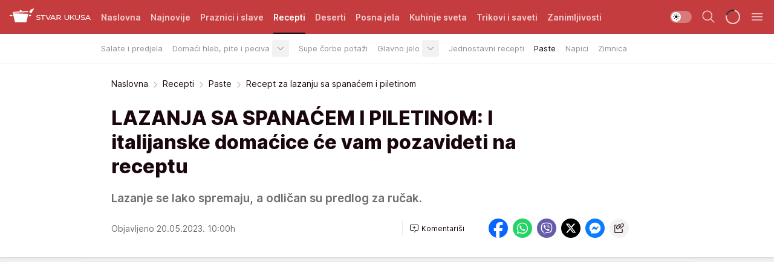

--- FILE ---
content_type: text/html; charset=utf-8
request_url: https://stvarukusa.mondo.rs/recepti/paste/a49955/Recept-za-lazanju-sa-spanacem-i-piletinom.html
body_size: 36103
content:
<!DOCTYPE html><html  lang="sr"><head><meta charset="utf-8"><meta name="viewport" content="width=device-width, initial-scale=1"><script type="importmap">{"imports":{"#entry":"/_nuxt/entry.DTzw5PeY.js"}}</script><script data-cfasync="false">(function(w,d,s,l,i){w[l]=w[l]||[];w[l].push({'gtm.start':
            new Date().getTime(),event:'gtm.js'});var f=d.getElementsByTagName(s)[0],
            j=d.createElement(s),dl=l!='dataLayer'?'&l='+l:'';j.async=true;j.src=
            'https://www.googletagmanager.com/gtm.js?id='+i+dl;f.parentNode.insertBefore(j,f);
            })(window,document,'script','dataLayer','GTM-KTJZ78Z');</script><script>'use strict';(function(b,t,q,h,c,e,f,r,u,a,v,w,m,k,n,p,l){l=(d,g)=>{m=new URLSearchParams(q.search);m.has(d)?g=m.get(d):b[h]&&b[h].hasOwnProperty(d)&&(g=b[h][d]);return isNaN(+g)?g:+g};l('pjnx',!1)||(b[h]=b[h]||{},b[c]=b[c]||{},b[c][e]=b[c][e]||[],k=d=>{a.b[d]=performance.now();a.b[f](d)},n=(d,g)=>{for(;0<d.length;)g[f](d.shift())},p=()=>{a.p=b[c][e][f];b[c][e][f]=a.s[f].bind(a.s)},a=b["__"+h]={t:l('pjfsto',3E3),m:l('pjfstom',2),s:[()=>{k("s");b[c].pubads().setTargeting('pjpel',a.b)}],f:d=>{a.p&&
                (k('f'+d),b[c][e][f]=a.p,a.p=!1,n(a.s,b[c][e]))},g:()=>{a.p&&p();k('g');a.r=setTimeout(()=>a.f('t'),a.t+a.b.g*a.m)}},b[c][e].shift&&(n(b[c][e],a.s),a.b=[],b[c][e][f](()=>a.g()),p(),k('v'+r)))})(window,document,location,'pubjelly','googletag','cmd','push',4);</script><script src="https://pubjelly.nxjmp.com/a/main/pubjelly.js?key=na" async onerror="__pubjelly.f('e')"></script><link rel="canonical" href="https://stvarukusa.mondo.rs/recepti/paste/a49955/Recept-za-lazanju-sa-spanacem-i-piletinom.html"><script>var googletag = googletag || {}; googletag.cmd = googletag.cmd || [];</script><script src="https://securepubads.g.doubleclick.net/tag/js/gpt.js" async></script><title>Recept za lazanju sa spanaćem i piletinom | Stvar ukusa</title><script async data-cfasync="false">window.googletag=window.googletag||{},window.googletag.cmd=window.googletag.cmd||[];var packs=window.localStorage.getItem("df_packs"),packsParsed=packs&&JSON.parse(packs)||[];try{var a=window.localStorage.getItem("df_packsx"),s=a&&JSON.parse(a)||[];s.length&&(packsParsed=packsParsed.concat(s),packsParsed=Array.from(new Set(packsParsed)));var r,e=window.localStorage.getItem("df_packsy"),t=(e&&JSON.parse(e)||[]).map(function(a){return a.id});t.length&&(packsParsed=packsParsed.concat(t),packsParsed=Array.from(new Set(packsParsed)))}catch(d){}var standardPacks=window.localStorage.getItem("df_sp"),standardPacksParsed=standardPacks&&JSON.parse(standardPacks)||[];try{var g=window.localStorage.getItem("df_spx"),c=g&&JSON.parse(g)||[];c.length&&(standardPacksParsed=standardPacksParsed.concat(c),standardPacksParsed=Array.from(new Set(standardPacksParsed)));var o,n=window.localStorage.getItem("df_spy"),p=(n&&JSON.parse(n)||[]).map(function(a){return a.id});p.length&&(standardPacksParsed=standardPacksParsed.concat(p),standardPacksParsed=Array.from(new Set(standardPacksParsed)))}catch(P){}var platforms=window.localStorage.getItem("df_pl"),platformsParsed=platforms&&(JSON.parse(platforms)||[]);if(platformsParsed&&platformsParsed.length)for(var i=0;i<platformsParsed.length;i++)1===platformsParsed[i]&&packsParsed?window.googletag.cmd.push(function(){window.googletag.pubads().setTargeting("defractal",packsParsed)}):2===platformsParsed[i]&&packsParsed&&packsParsed.length?(window.midasWidgetTargeting=window.midasWidgetTargeting||{},window.midasWidgetTargeting.targetings=window.midasWidgetTargeting.targetings||[],window.midasWidgetTargeting.targetings.push({defractal:packsParsed})):3===platformsParsed[i]&&standardPacksParsed&&standardPacksParsed.length&&window.googletag.cmd.push(function(){window.googletag.pubads().setTargeting("defractal_sp",standardPacksParsed)});</script><script src="https://cdn.mediaoutcast.com/player/1.15.0/js/mov-init.min.js" async></script><script src="https://cdn.krakenoptimize.com/setup/get/16508c6c-3889-4c4f-339d-08d9d68e00ed" async body type="text/javascript" data-cfasync="false"></script><script src="https://cdn.defractal.com/scripts/defractal-4-00440015-C371-4D8D-81CA-1BC0E0AE8A47.js" async></script><link rel="stylesheet" href="/_nuxt/entry.BD_nLbnD.css" crossorigin><link rel="preload" as="font" href="https://static2stvarukusa.mondo.rs/fonts/Inter.var.woff2" type="font/woff2" crossorigin><link rel="preload" as="font" href="https://static2stvarukusa.mondo.rs/fonts/icomoon/icons.woff" type="font/woff" crossorigin><link rel="preload" as="image" href="https://static2stvarukusa.mondo.rs/api/v3/images/592/1184/59205?ts=2023-05-19T17:50:56"><link rel="modulepreload" as="script" crossorigin href="/_nuxt/entry.DTzw5PeY.js"><link rel="preload" as="fetch" fetchpriority="low" crossorigin="anonymous" href="/_nuxt/builds/meta/9604689e-afd2-4806-b139-6879d32def9f.json"><script data-cfasync="false">window.gdprAppliesGlobally=true;(function(){function n(e){if(!window.frames[e]){if(document.body&&document.body.firstChild){var t=document.body;var r=document.createElement("iframe");r.style.display="none";r.name=e;r.title=e;t.insertBefore(r,t.firstChild)}else{setTimeout(function(){n(e)},5)}}}function e(r,a,o,s,c){function e(e,t,r,n){if(typeof r!=="function"){return}if(!window[a]){window[a]=[]}var i=false;if(c){i=c(e,n,r)}if(!i){window[a].push({command:e,version:t,callback:r,parameter:n})}}e.stub=true;e.stubVersion=2;function t(n){if(!window[r]||window[r].stub!==true){return}if(!n.data){return}var i=typeof n.data==="string";var e;try{e=i?JSON.parse(n.data):n.data}catch(t){return}if(e[o]){var a=e[o];window[r](a.command,a.version,function(e,t){var r={};r[s]={returnValue:e,success:t,callId:a.callId};n.source.postMessage(i?JSON.stringify(r):r,"*")},a.parameter)}}const smt=window[r];if(typeof smt!=="function"){window[r]=e;if(window.addEventListener){window.addEventListener("message",t,false)}else{window.attachEvent("onmessage",t)}}}e("__uspapi","__uspapiBuffer","__uspapiCall","__uspapiReturn");n("__uspapiLocator");e("__tcfapi","__tcfapiBuffer","__tcfapiCall","__tcfapiReturn");n("__tcfapiLocator");(function(e){var t=document.createElement("link");t.rel="preconnect";t.as="script";var r=document.createElement("link");r.rel="dns-prefetch";r.as="script";var n=document.createElement("link");n.rel="preload";n.as="script";var i=document.createElement("script");i.id="spcloader";i.type="text/javascript";i["async"]=true;i.charset="utf-8";var a="https://sdk.privacy-center.org/"+e+"/loader.js?target="+document.location.hostname;if(window.didomiConfig&&window.didomiConfig.user){var o=window.didomiConfig.user;var s=o.country;var c=o.region;if(s){a=a+"&country="+s;if(c){a=a+"&region="+c}}}t.href="https://sdk.privacy-center.org/";r.href="https://sdk.privacy-center.org/";n.href=a;i.src=a;var d=document.getElementsByTagName("script")[0];d.parentNode.insertBefore(t,d);d.parentNode.insertBefore(r,d);d.parentNode.insertBefore(n,d);d.parentNode.insertBefore(i,d)})("82d80c84-586b-4519-bdef-240ed8c7f096")})();</script><script data-cfasync="false">function scrollDistance(i,n=66){if(!i||"function"!=typeof i)return;let e,o,t,d;window.addEventListener("scroll",function(l){o||(o=window.pageYOffset),window.clearTimeout(e),e=setTimeout(function(){t=window.pageYOffset,i(d=t-o,o,t),o=null,t=null,d=null},n)},!1)}window.didomiOnReady=window.didomiOnReady||[],window.didomiOnReady.push(function(i){i.notice.isVisible()&&scrollDistance(function(n){parseInt(Math.abs(n),10)>198&&i.notice.isVisible()&&i.setUserAgreeToAll()});if(i.notice.isVisible() && window.innerWidth <= 768){document.body.classList.remove("didomi-popup-open","didomi-popup-open-ios")}if(i.notice.isVisible()){document.querySelector(".didomi-popup").addEventListener("click", e=>{console.log(e)})}});</script><script>window.pp_gemius_identifier = '.RdLAOsGt.ZnJIWdr9wJwOVz76EFEGdXhw0._eH18Pf.x7';
                function gemius_pending(i) { window[i] = window[i] || function () { var x = window[i + '_pdata'] = window[i + '_pdata'] || []; x[x.length] = arguments; }; };
                gemius_pending('gemius_hit'); gemius_pending('gemius_event'); gemius_pending('gemius_init'); gemius_pending('pp_gemius_hit'); gemius_pending('pp_gemius_event'); gemius_pending('pp_gemius_init');
                (function (d, t) {
                    try {
                        var gt = d.createElement(t), s = d.getElementsByTagName(t)[0], l = 'http' + ((location.protocol == 'https:') ? 's' : ''); gt.setAttribute('async', 'async');
                        gt.setAttribute('defer', 'defer'); gt.src = l + '://gars.hit.gemius.pl/xgemius.js'; s.parentNode.insertBefore(gt, s);
                    } catch (e) { }
                })(document, 'script');</script><meta name="title" content="LAZANJA SA SPANAĆEM I PILETINOM: I italijanske domaćice će vam pozavideti na receptu"><meta hid="description" name="description" content="Umesto standardnih lazanja napravite ove predivne sa piletinom i spanaćem. Jednako su ukusne, a lako se prave. Uživajte!"><meta hid="robots" property="robots" content="max-image-preview:large"><meta hid="og:type" property="og:type" content="website"><meta hid="og:title" property="og:title" content="LAZANJA SA SPANAĆEM I PILETINOM: I italijanske domaćice će vam pozavideti na receptu"><meta hid="og:description" property="og:description" content="Lazanje se lako spremaju, a odličan su predlog za ručak. "><meta hid="og:image" property="og:image" content="https://static2stvarukusa.mondo.rs/Picture/59205/jpeg/Lazanje-sa-spanacem-i-piletinom.jpg?ts=2023-05-19T17:50:56"><meta hid="og:url" property="og:url" content="https://stvarukusa.mondo.rs/recepti/paste/a49955/Recept-za-lazanju-sa-spanacem-i-piletinom.html"><meta hid="twitter:card" name="twitter:card" content="summary_large_image"><meta hid="twitter:title" name="twitter:title" content="LAZANJA SA SPANAĆEM I PILETINOM: I italijanske domaćice će vam pozavideti na receptu"><meta hid="twitter:description" name="twitter:description" content="Stvar ukusa 2023"><meta hid="twitter:image" name="twitter:image" content="https://static2stvarukusa.mondo.rs/Picture/59205/jpeg/Lazanje-sa-spanacem-i-piletinom.jpg?ts=2023-05-19T17:50:56"><meta hid="twitter.url" name="twitter.url" content="https://stvarukusa.mondo.rs/recepti/paste/a49955/Recept-za-lazanju-sa-spanacem-i-piletinom.html"><link rel="icon" type="image/svg+xml" href="/favicons/stvarukusa/icon.svg" sizes="any"><link rel="icon" type="image/png" href="/favicons/stvarukusa/favicon-32x32.png" sizes="32x32"><link rel="icon" type="image/png" href="/favicons/stvarukusa/favicon-128x128.png" sizes="128x128"><link rel="apple-touch-icon" type="image/png" href="/favicons/stvarukusa/favicon-180x180.png" sizes="180x180"><link rel="icon" type="image/png" href="/favicons/stvarukusa/favicon-192x192.png" sizes="192x192"><link rel="icon" type="image/png" href="/favicons/stvarukusa/favicon-512x512.png" sizes="512x512"><link rel="alternate" hreflang="sr" href="https://stvarukusa.mondo.rs/recepti/paste/a49955/Recept-za-lazanju-sa-spanacem-i-piletinom.html"><link rel="alternate" type="application/rss+xml" title="RSS feed for Naslovna" href="https://stvarukusa.mondo.rs/rss/1/Naslovna"><link rel="alternate" type="application/rss+xml" title="RSS feed for Praznici i slave" href="https://stvarukusa.mondo.rs/rss/60/praznici-i-slave"><link rel="alternate" type="application/rss+xml" title="RSS feed for Recepti" href="https://stvarukusa.mondo.rs/rss/2/recepti"><link rel="alternate" type="application/rss+xml" title="RSS feed for Deserti" href="https://stvarukusa.mondo.rs/rss/3/deserti"><link rel="alternate" type="application/rss+xml" title="RSS feed for Posna jela" href="https://stvarukusa.mondo.rs/rss/4/posna-jela"><link rel="alternate" type="application/rss+xml" title="RSS feed for Kuhinje sveta" href="https://stvarukusa.mondo.rs/rss/49/kuhinje-sveta"><link rel="alternate" type="application/rss+xml" title="RSS feed for Trikovi i saveti" href="https://stvarukusa.mondo.rs/rss/65/trikovi-i-saveti"><link rel="alternate" type="application/rss+xml" title="RSS feed for Zanimljivosti" href="https://stvarukusa.mondo.rs/rss/69/zanimljivosti"><link rel="amphtml" href="https://stvarukusa.mondo.rs/recepti/paste/amp/a49955/Recept-za-lazanju-sa-spanacem-i-piletinom.html"><script type="application/ld+json">{
  "@context": "https://schema.org",
  "@graph": [
    {
      "@type": "NewsMediaOrganization",
      "@id": "https://stvarukusa.mondo.rs/#publisher",
      "name": "stvarukusa.rs",
      "url": "https://stvarukusa.mondo.rs/",
      "sameAs": [
        "https://www.facebook.com/stvarukusars",
        "https://www.youtube.com/c/stvarukusa"
      ],
      "logo": {
        "@type": "ImageObject",
        "@id": "https://static2stvarukusa.mondo.rs/#/schema/image/stvarukusars-logo",
        "url": "https://static2stvarukusa.mondo.rs/Picture/13/png/Group-785",
        "width": 203,
        "height": 90,
        "caption": "stvarukusa.rs Logo"
      },
      "image": {
        "@id": "https://static2stvarukusa.mondo.rs/#/schema/image/stvarukusars-logo"
      }
    },
    {
      "@type": "WebSite",
      "@id": "https://stvarukusa.mondo.rs/#/schema/website/stvarukusars",
      "url": "https://stvarukusa.mondo.rs/",
      "name": "stvarukusa.rs",
      "publisher": {
        "@id": "stvarukusa.mondo.rs/#publisher"
      },
      "potentialAction": {
        "@type": "SearchAction",
        "target": "https://stvarukusa.mondo.rs/search/1/1?q={search_term_string}",
        "query-input": "required name=search_term_string"
      }
    },
    {
      "@type": "WebPage",
      "@id": "https://stvarukusa.mondo.rs/recepti/paste/a49955/Recept-za-lazanju-sa-spanacem-i-piletinom.html",
      "url": "https://stvarukusa.mondo.rs/recepti/paste/a49955/Recept-za-lazanju-sa-spanacem-i-piletinom.html",
      "inLanguage": "sr-Latn",
      "breadcrumb": {
        "@id": "https://stvarukusa.mondo.rs/recepti/paste/a49955/Recept-za-lazanju-sa-spanacem-i-piletinom.html#/schema/breadcrumb/a49955"
      },
      "name": "Recept za lazanju sa spanaćem i piletinom | Recepti | Paste",
      "isPartOf": {
        "@id": "https://stvarukusa.mondo.rs#/schema/website/stvarukusars"
      },
      "datePublished": "2023-05-20T10:00:00+02:00",
      "dateModified": "2023-05-20T10:00:00+02:00",
      "description": "Umesto standardnih lazanja napravite ove predivne sa piletinom i spanaćem. Jednako su ukusne, a lako se prave. Uživajte!"
    },
    {
      "@type": [
        "Article",
        "NewsArticle"
      ],
      "@id": "https://stvarukusa.mondo.rs/recepti/paste/a49955/Recept-za-lazanju-sa-spanacem-i-piletinom.html#/schema/article/a49955",
      "headline": "LAZANJA SA SPANAĆEM I PILETINOM: I italijanske domaćice će vam pozavideti na receptu",
      "description": "Umesto standardnih lazanja napravite ove predivne sa piletinom i spanaćem. Jednako su ukusne, a lako se prave. Uživajte!",
      "isPartOf": {
        "@id": "https://stvarukusa.mondo.rs/recepti/paste/a49955/Recept-za-lazanju-sa-spanacem-i-piletinom.html"
      },
      "mainEntityOfPage": {
        "@id": "https://stvarukusa.mondo.rs/recepti/paste/a49955/Recept-za-lazanju-sa-spanacem-i-piletinom.html"
      },
      "datePublished": "2023-05-20T10:00:00+02:00",
      "dateModified": "2023-05-20T10:00:00+02:00",
      "image": [
        {
          "@context": "http://schema.org",
          "@type": "ImageObject",
          "width": 1200,
          "height": 675,
          "description": "Lazanje sa spanaćem i piletinom",
          "url": "https://static2stvarukusa.mondo.rs/Picture/59205/jpeg/Lazanje-sa-spanacem-i-piletinom.jpg?ts=2023-05-19T17:50:56"
        },
        {
          "@context": "http://schema.org",
          "@type": "ImageObject",
          "width": 1200,
          "height": 1200,
          "description": "Lazanje sa spanaćem i piletinom",
          "url": "https://static2stvarukusa.mondo.rs/MediumImage/59205/jpeg/Lazanje-sa-spanacem-i-piletinom.jpg?ts=2023-05-19T17:50:56"
        },
        {
          "@context": "http://schema.org",
          "@type": "ImageObject",
          "width": 1200,
          "height": 900,
          "description": "Lazanje sa spanaćem i piletinom",
          "url": "https://static2stvarukusa.mondo.rs/Thumbnail/59205/jpeg/Lazanje-sa-spanacem-i-piletinom.jpg?ts=2023-05-19T17:50:56"
        }
      ],
      "keywords": [
        "lazanje",
        "piletina",
        "spanać",
        "recept"
      ],
      "author": [
        {
          "@type": "Person",
          "url": "https://stvarukusa.mondo.rs/journalist812/Sanja-Belinic",
          "name": "Sanja Belinić"
        }
      ],
      "publisher": {
        "@id": "https://stvarukusa.mondo.rs/#publisher"
      },
      "isAccessibleForFree": "True"
    },
    {
      "@type": "BreadcrumbList",
      "@id": "https://stvarukusa.mondo.rs/recepti/paste/a49955/Recept-za-lazanju-sa-spanacem-i-piletinom.html#/schema/breadcrumb/a49955",
      "itemListElement": [
        {
          "@type": "ListItem",
          "position": 1,
          "item": {
            "@type": "WebPage",
            "@id": "https://stvarukusa.mondo.rs/recepti",
            "url": "https://stvarukusa.mondo.rs/recepti",
            "name": "Recepti"
          }
        },
        {
          "@type": "ListItem",
          "position": 2,
          "item": {
            "@type": "WebPage",
            "@id": "https://stvarukusa.mondo.rs/recepti/paste",
            "url": "https://stvarukusa.mondo.rs/recepti/paste",
            "name": "Paste"
          }
        },
        {
          "@type": "ListItem",
          "position": 3,
          "item": {
            "@id": "https://stvarukusa.mondo.rs/recepti/paste/a49955/Recept-za-lazanju-sa-spanacem-i-piletinom.html",
            "name": "Recept za lazanju sa spanaćem i piletinom | Recepti | Paste"
          }
        }
      ]
    }
  ]
}</script><script type="module" src="/_nuxt/entry.DTzw5PeY.js" crossorigin></script></head><body><div id="__nuxt"><div><div class="main light stvarukusa page-has-submenu" style=""><!----><header class="header has-submenu"><div class="container"><div class="header__content_wrap"><div class="header__content"><div class="header-logo"><a href="/" class="" title="Stvar ukusa"><div class="header-logo__wrap"><svg class="logo-dimensions header-logo__image"><use xlink:href="/img/logo/stvarukusa.svg?v=28112025#logo-light"></use></svg><span class="header-logo__span">Stvar ukusa</span></div></a></div><!--[--><nav class="header-navigation"><div class="header-navigation__wrap"><ul class="header-navigation__list"><!--[--><li class="js_item_1 header-navigation__list-item"><!--[--><a href="/" class="has-no-background"><span style=""><!----><span>Naslovna</span></span></a><!--]--><!--[--><!--]--></li><li class="js_item_85 header-navigation__list-item"><!--[--><a href="/najnovije" class="has-no-background"><span style=""><!----><span>Najnovije</span></span></a><!--]--><!--[--><!--]--></li><li class="js_item_60 header-navigation__list-item"><!--[--><a href="/praznici-i-slave" class="has-no-background"><span style=""><!----><span>Praznici i slave</span></span></a><!--]--><!--[--><!--]--></li><li class="js_item_2 is-active header-navigation__list-item"><!--[--><a href="/recepti" class="has-no-background"><span style=""><!----><span>Recepti</span></span></a><!--]--><!--[--><nav class="header__subnavigation isArticle"><div class="header-subnavigation__wrap"><ul class="header-subnavigation__list"><!--[--><li class="js_item_16 header-subnavigation__list-item"><!--[--><a href="/recepti/salate-i-predjela" class="has-no-background"><span style=""><!----><span>Salate i predjela</span></span></a><!----><!--]--></li><li class="js_item_17 header-subnavigation__list-item"><!--[--><a href="/recepti/domaci-hleb-pite-peciva" class="has-no-background"><span style=""><!----><span>Domaći hleb, pite i peciva</span></span></a><div><span class="header-subnavigation__chevron"><i class="icon-chevron--down" aria-hidden="true"></i></span><!----></div><!--]--></li><li class="js_item_18 header-subnavigation__list-item"><!--[--><a href="/recepti/supe-corbe-potazi" class="has-no-background"><span style=""><!----><span>Supe čorbe potaži</span></span></a><!----><!--]--></li><li class="js_item_19 header-subnavigation__list-item"><!--[--><a href="/recepti/glavno-jelo" class="has-no-background"><span style=""><!----><span>Glavno jelo</span></span></a><div><span class="header-subnavigation__chevron"><i class="icon-chevron--down" aria-hidden="true"></i></span><!----></div><!--]--></li><li class="js_item_20 header-subnavigation__list-item"><!--[--><a href="/recepti/jednostavni-recepti" class="has-no-background"><span style=""><!----><span>Jednostavni recepti</span></span></a><!----><!--]--></li><li class="is-active js_item_21 header-subnavigation__list-item"><!--[--><a href="/recepti/paste" class="has-no-background"><span style=""><!----><span>Paste</span></span></a><!----><!--]--></li><li class="js_item_22 header-subnavigation__list-item"><!--[--><a href="/recepti/napici" class="has-no-background"><span style=""><!----><span>Napici</span></span></a><!----><!--]--></li><li class="js_item_23 header-subnavigation__list-item"><!--[--><a href="/recepti/zimnica" class="has-no-background"><span style=""><!----><span>Zimnica</span></span></a><!----><!--]--></li><!--]--></ul><span class="is-hidden header-navigation__list-item is-view-more"><span class="">Još</span> <i class="icon-overflow-menu--vertical view-more-icon" aria-hidden="true"></i><ul class="is-hidden header-subnavigation__children"><!--[--><!--]--></ul></span></div></nav><!--]--></li><li class="js_item_3 header-navigation__list-item"><!--[--><a href="/deserti" class="has-no-background"><span style=""><!----><span>Deserti</span></span></a><!--]--><!--[--><!--]--></li><li class="js_item_4 header-navigation__list-item"><!--[--><a href="/posna-jela" class="has-no-background"><span style=""><!----><span>Posna jela </span></span></a><!--]--><!--[--><!--]--></li><li class="js_item_49 header-navigation__list-item"><!--[--><a href="/kuhinje-sveta" class="has-no-background"><span style=""><!----><span>Kuhinje sveta </span></span></a><!--]--><!--[--><!--]--></li><li class="js_item_65 header-navigation__list-item"><!--[--><a href="/trikovi-i-saveti" class="has-no-background"><span style=""><!----><span>Trikovi i saveti</span></span></a><!--]--><!--[--><!--]--></li><li class="js_item_69 header-navigation__list-item"><!--[--><a href="/zanimljivosti" class="has-no-background"><span style=""><!----><span>Zanimljivosti</span></span></a><!--]--><!--[--><!--]--></li><!--]--></ul></div><span class="is-hidden header-navigation__list-item is-view-more">Još <i class="icon-overflow-menu--vertical view-more-icon" aria-hidden="true"></i><ul class="is-hidden header-subnavigation__children"><!--[--><!--]--></ul></span><!--[--><!--]--></nav><!--]--><div class="header-extra"><div class="theme-toggle theme-toggle--light"><div class="icon-wrap icon-wrap_light"><i class="icon icon-light--filled" aria-hidden="true"></i></div><div class="icon-wrap icon-wrap_asleep"><i class="icon icon-asleep--filled" aria-hidden="true"></i></div></div><div class="header-extra__icon"><i class="icon-search" aria-hidden="true"></i><div class="header-search"><div class="header-search-wrap"><form><input type="text" class="input" placeholder=" Pretraži Stvar ukusa"><!----></form><div class="header-search__close"><i aria-hidden="true" class="icon icon-close"></i></div></div></div></div><div class="header-extra__icon" style="display:none;"><i class="icon-headphones-custom" aria-hidden="true"></i></div><!--[--><div class="header-extra__icon isSpinner"><div class="spinner" data-v-eba6742f></div></div><!--]--><div class="header-extra__icon" style="display:none;"><i class="icon-notification" aria-hidden="true"></i></div><div class="header-extra__icon header-extra__menu"><i class="icon-menu" aria-hidden="true"></i></div><!--[--><div class="navigation-drawer" style="right:-100%;"><div class="navigation-drawer__header"><div class="navigation-drawer__logo"><svg class="navigation-drawer__logo_image"><use xlink:href="/img/logo/stvarukusa.svg?v=28112025#logo-drawer-light"></use></svg></div><div class="navigation-drawer__close"><i class="icon-close" aria-hidden="true"></i></div></div><div class="navigation-drawer__tabs"><span class="is-active">Kategorije</span><span class="">Ostalo</span></div><!----><div class="navigation-drawer__footer"><ul class="social-menu__list"><!--[--><li class="social-menu__list-item"><a href="https://www.facebook.com/stvarukusars/" target="_blank" rel="noopener" aria-label="Facebook"><i class="icon-logo--facebook social-menu__list-icon" aria-hidden="true"></i></a></li><li class="social-menu__list-item"><a href="https://www.instagram.com/stvarukusa.rs/" target="_blank" rel="noopener" aria-label="Instagram"><i class="icon-logo--instagram social-menu__list-icon" aria-hidden="true"></i></a></li><li class="social-menu__list-item"><a href="https://stvarukusa.mondo.rs/rss-feed" target="_blank" rel="noopener" aria-label="RSS"><i class="icon-logo--rss social-menu__list-icon" aria-hidden="true"></i></a></li><!--]--></ul></div></div><!--]--></div></div></div></div></header><div class="generic-page" data-v-b527da3b><div class="main-container wallpaper-helper" data-v-b527da3b data-v-fdf9347c><!--[--><!----><!--[--><div class="wallpaper-wrapper" data-v-fdf9347c><div class="container"><div id="wallpaper-left" class="wallpaper-left wallpaper-watch"></div><div id="wallpaper-right" class="wallpaper-right wallpaper-watch"></div></div></div><div class="main_wrapper" data-v-fdf9347c><div class="container" data-v-fdf9347c><div id="wallpaper-top" class="wallpaper-top"></div></div><div class="article-header" data-v-fdf9347c data-v-86095f06><div class="article-header-wrap" data-v-86095f06><div class="article-header-container" data-v-86095f06><div class="breadcrumbs-wrap" data-v-86095f06 data-v-77f0710d><div class="breadcrumbs" data-v-77f0710d><a href="/" class="breadcrumbs-link" data-v-77f0710d>Naslovna</a><!--[--><div class="breadcrumbs-icon-container" data-v-77f0710d><i class="icon-chevron--right" aria-hidden="true" data-v-77f0710d></i><a href="/recepti" class="breadcrumbs-link" data-v-77f0710d>Recepti</a></div><div class="breadcrumbs-icon-container" data-v-77f0710d><i class="icon-chevron--right" aria-hidden="true" data-v-77f0710d></i><a href="/recepti/paste" class="breadcrumbs-link" data-v-77f0710d>Paste</a></div><div class="breadcrumbs-icon-container" data-v-77f0710d><i class="icon-chevron--right" aria-hidden="true" data-v-77f0710d></i><span class="breadcrumbs-title" data-v-77f0710d>Recept za lazanju sa spanaćem i piletinom</span></div><!--]--></div></div><div class="article-header-labels" data-v-86095f06 data-v-4f4997d9><!----><!----><!----><!----><!----></div><h1 class="article-header-title" data-v-86095f06>LAZANJA SA SPANAĆEM I PILETINOM: I italijanske domaćice će vam pozavideti na receptu</h1><strong class="article-header-lead" data-v-86095f06>Lazanje se lako spremaju, a odličan su predlog za ručak. </strong><!----><!----><div class="article-header-author-share" data-v-86095f06><div class="article-header-author-comments" data-v-86095f06><div class="article-header-author-date" data-v-86095f06><!----><div class="article-header-date" datetime="2023-05-20T10:00:00" data-v-86095f06><time class="article-header-date-published" data-v-86095f06>Objavljeno 20.05.2023. 10:00h  </time><!----></div></div><div class="article-engagement-bar" data-v-86095f06 data-v-c0f3996a><div class="card-engagement-bar card-engagement-bar-wrap" data-v-c0f3996a><div class="card-engagement-bar__left"><!----><!----><!----><div role="button" class="btn"><!--[--><i class="icon-add-comment"></i><span class="text-add-comment">Komentariši</span><!--]--></div></div><!----></div></div></div><div class="article-exposed-share" data-v-86095f06 data-v-5d9026f4><div class="tooltip-box card-share-wrap" data-v-5d9026f4 data-v-2f96c82c><!--[--><!--[--><a role="button" class="tooltip-box__item facebook" data-v-2f96c82c><svg viewBox="0 0 32 32" class="icon facebook" data-v-2f96c82c><use xlink:href="/img/sprite-shares-02042025.svg#facebook-sign" data-v-2f96c82c></use></svg></a><!--]--><!--[--><a role="button" class="tooltip-box__item whatsapp" data-v-2f96c82c><svg viewBox="0 0 24 24" class="icon whatsapp" data-v-2f96c82c><use xlink:href="/img/sprite-shares-02042025.svg#whatsapp" data-v-2f96c82c></use></svg></a><!--]--><!--[--><a role="button" class="tooltip-box__item viber" data-v-2f96c82c><svg viewBox="0 0 24 24" class="icon viber" data-v-2f96c82c><use xlink:href="/img/sprite-shares-02042025.svg#viber" data-v-2f96c82c></use></svg></a><!--]--><!--[--><a role="button" class="tooltip-box__item twitter" data-v-2f96c82c><svg viewBox="0 0 24 24" class="icon twitter" data-v-2f96c82c><use xlink:href="/img/sprite-shares-02042025.svg#twitter" data-v-2f96c82c></use></svg></a><!--]--><!--[--><a role="button" class="tooltip-box__item messenger" data-v-2f96c82c><svg viewBox="0 0 24 24" class="icon messenger" data-v-2f96c82c><use xlink:href="/img/sprite-shares-02042025.svg#messenger" data-v-2f96c82c></use></svg></a><!--]--><!--]--><a role="button" class="tooltip-box__item copy-link" data-v-2f96c82c><svg viewBox="0 0 24 24" class="icon copy-link" data-v-2f96c82c><use xlink:href="/img/sprite-shares-02042025.svg#copy--link-adapted" data-v-2f96c82c></use></svg></a></div></div></div></div></div></div><div class="container" data-v-fdf9347c><!--[--><!--[--><!----><!--]--><!--[--><div class="container placeholder250px gptArticleTop" data-v-fdf9347c><div class="gpt-ad-banner"><div position="0" lazy="false"></div></div></div><!--]--><!--[--><div class="article-main" data-v-fdf9347c><div class="is-main article-content with-sidebar" data-v-1df6af20><div class="full-width" data-v-1df6af20><div class="sticky-scroll-container isSticky" data-v-1df6af20><!--[--><!--[--><div class="generic-component" data-v-1df6af20 data-v-a3833593><!--[--><article class="" data-v-a3833593><!--[--><div class="article-big-image" data-v-ae381be6><figure class="big-image-container" data-v-ae381be6><div class="card-image-container big-image-container__image" style="aspect-ratio:1.542857142857143;" data-v-ae381be6 data-v-ecf0a92a><picture class="" data-v-ecf0a92a><!--[--><source media="(max-width: 1023px)" srcset="https://static2stvarukusa.mondo.rs/api/v3/images/592/1184/59205?ts=2023-05-19T17:50:56,
https://static2stvarukusa.mondo.rs/api/v3/images/960/1920/59205?ts=2023-05-19T17:50:56 1.5x" data-v-ecf0a92a><source media="(min-width: 1024px)" srcset="https://static2stvarukusa.mondo.rs/api/v3/images/960/1920/59205?ts=2023-05-19T17:50:56" data-v-ecf0a92a><!--]--><img src="https://static2stvarukusa.mondo.rs/api/v3/images/592/1184/59205?ts=2023-05-19T17:50:56" srcset="https://static2stvarukusa.mondo.rs/api/v3/images/592/1184/59205?ts=2023-05-19T17:50:56,
https://static2stvarukusa.mondo.rs/api/v3/images/960/1920/59205?ts=2023-05-19T17:50:56 1.5x" alt="Lazanje sa spanaćem i piletinom" class="" style="" data-v-ecf0a92a></picture></div><figcaption class="big-image-source" data-v-ae381be6><!----><span class="big-image-source-copy" data-v-ae381be6>Foto:&nbsp;Printscreen/YT/ Natashas Kitchen</span></figcaption></figure></div><!--]--><!--[--><!--]--><div class="article-body"><!--[--><!--]--><!--[--><!--]--><!--[--><!--[--><!--[--><div class="container" document-template="NewsArticle"></div><!--]--><!--[--><!--]--><!--]--><!--[--><!--[--><div class="article-rte" document-template="NewsArticle"> <p><strong><a href="https://stvarukusa.mondo.rs/tag2521/lazanje/1" target="_blank">Lazanje</a></strong> spadaju u čuvena italijanska jela, a prave se sa bešamel i bolonjeze sosom. <strong><a href="https://stvarukusa.mondo.rs/recepti/paste/a49450/Kako-se-prave-lazanje-u-serpi-recept.html" target="_blank">Ako želite malo da promenite ovo popularno jelo</a>, mi vam predlažemo da napravite lazanje sa piletinom, spanaćem i nekoliko vrsta sira. <a href="https://stvarukusa.mondo.rs/posna-jela/post-na-ulju/a49528/Recept-za-posne-lazanja-sa-povrcem.html" target="_blank">Jednako su ukusne kao i originalne</a>,</strong> a priprema je toliko jednostavna da uspeva i početnicima u kuhinji. </p> </div><!--]--><!--[--><!--]--><!--]--><!--[--><!--[--><div class="article-rte paragrafNumber_2" document-template="NewsArticle"> <ul style="list-style-type: disc;"><li><strong>Sastojci:</strong></li><li>9 kora za lazanje </li><li>900 g belog mesa </li><li>1 kašika maslinovog ulja</li><li>1 crni luk </li><li>4 kašike neslanog putera</li><li>75 g brašna</li><li>300 ml pilećeg bujona</li><li>150 ml pavlake za kuvanje </li><li>150 ml mleka </li><li>150 g spanaća </li><li>3 čena belog luka</li><li><strong>Za sos od sira:<br /></strong></li><li>15 oz ricotta</li><li>1 jaje</li><li>1/4 šolje peršuna</li><li>1/4 šolje parmezana</li><li>3 šolje mocarela sira</li></ul> </div><!--]--><!--[--><!--]--><!--]--><!--[--><!--[--><div class="article-rte paragrafNumber_3" document-template="NewsArticle"> <p><strong>Priprema:</strong><br />Kore za lazanje skuvajte al dente, pa procedite, a onda prelijte hladnom vodom i ostavite sa strane. Piletinu skuvajte ili propržite, pa isecite sitno. U tiganju na malo ulja propržite sitno seckani crni luk, pa dodajte puter i kada se istopi dodajte i brašno. Mešajte dok brašno ne dobije zlatnu boju, pa sipajte bujon, mleko i pavlaku za kuvanje. Posolite i pobiberite. Kuvajte još par minuta, pa dodajte mleveni beli luk i seckani spanać. Promešajte i posle 2 minuta sklonite sa šporeta. U drugoj posudi umutite rikotu, rendanu mocarelu i parmezan. Dodajte seckani peršun i lepo sjedinite. Odvojite malo sa strane. <strong>U posudu u kojoj ćete peći sipajte malo sosa sa spanaćem, pa poređajte 3 kore za lazanje da pokriju dno, a zatim sipajte pola smese sa sirom, poređajte pola količine piletine, a onda sipajte trećinu sosa sa spanaćem. Preko stavite još 3 kore, pa ponovite. Premažite drugu polovinu smese sa sirom, pospite drugom polovinom belog mesa i premažite još trećinom sosa od spanaća. SPoređajte poslednje 3 kore, pa sipajte sos od spanaća, a preko premažite sos od sira koji ste odvojili sa strane. Ubodite čačkalice i prekrijte providnom folijom.</strong> Pecite u zagrejanoj rerni na 190°C oko 45 minuta, a onda skinite foliju i pecite još 2-3 minuta. Ostavite da odmori 10 minuta, pa secite. </p> </div><!--]--><!--[--><!--]--><!--]--><!--[--><!--[--><div class="article-rte" document-template="NewsArticle"> <p>Izvor: Stvar ukusa </p> </div><!--]--><!--[--><!--]--><!--]--><!--[--><!--[--><!--]--><!--[--><!--]--><!--]--><!--]--><!----><!--[--><!--]--></div><!----><!----></article><!--]--></div><!--]--><!--[--><div class="generic-component" data-v-1df6af20 data-v-a3833593><!--[--><div class="article-progression" data-v-a3833593 data-v-d6eb61a3><a href="/recepti/supe-corbe-potazi/a49988/Norveski-recept-za-belu-corbu.html" class="article-progression__link" data-v-d6eb61a3><span class="arrow is-left" data-v-d6eb61a3></span>Prethodna vest</a><a href="/recepti/jednostavni-recepti/a49999/Kako-se-prave-spargle-recept.html" class="article-progression__link" data-v-d6eb61a3><span class="arrow is-right" data-v-d6eb61a3></span>Sledeća vest</a></div><!--]--></div><!--]--><!--[--><div class="generic-component" data-v-1df6af20 data-v-a3833593><!--[--><section class="article-tags" data-v-a3833593 data-v-0c543b8f><div class="article-tags__title" data-v-0c543b8f>Tagovi</div><ul class="article-tags__list" data-v-0c543b8f><!--[--><li class="article-tags__tag" data-v-0c543b8f><a href="/tag2521/lazanje/1" class="article-tags__tag-link" data-v-0c543b8f>lazanje</a></li><li class="article-tags__tag" data-v-0c543b8f><a href="/tag3654/piletina/1" class="article-tags__tag-link" data-v-0c543b8f>piletina</a></li><li class="article-tags__tag" data-v-0c543b8f><a href="/tag9514/spanac/1" class="article-tags__tag-link" data-v-0c543b8f>spanać</a></li><li class="article-tags__tag" data-v-0c543b8f><a href="/tag4221/recept/1" class="article-tags__tag-link" data-v-0c543b8f>recept</a></li><!--]--></ul></section><!--]--></div><!--]--><!--[--><div class="generic-component" data-v-1df6af20 data-v-a3833593><!--[--><section class="article-communities" data-v-a3833593 data-v-5bc7a5a9><div class="article-communities-header" data-v-5bc7a5a9><span class="article-communities-title" data-v-5bc7a5a9>Budi deo Stvar ukusa zajednice.</span></div><ul class="article-communities-list" data-v-5bc7a5a9><!--[--><li class="article-communities-list-item" data-v-5bc7a5a9><a href="https://www.facebook.com/stvarukusars/" target="_blank" rel="noopener" aria-label="Facebook" class="facebook" data-v-5bc7a5a9><svg viewBox="0 0 24 24" class="icon" data-v-5bc7a5a9><use xlink:href="/img/sprite-shares-02042025.svg#facebook-monochrome" data-v-5bc7a5a9></use></svg><span class="article-communities-list-item-name" data-v-5bc7a5a9>Facebook</span></a></li><li class="article-communities-list-item" data-v-5bc7a5a9><a href="https://www.instagram.com/stvarukusa.rs/" target="_blank" rel="noopener" aria-label="Instagram" class="instagram" data-v-5bc7a5a9><svg viewBox="0 0 24 24" class="icon" data-v-5bc7a5a9><use xlink:href="/img/sprite-shares-02042025.svg#instagram" data-v-5bc7a5a9></use></svg><span class="article-communities-list-item-name" data-v-5bc7a5a9>Instagram</span></a></li><!--]--></ul></section><!--]--></div><!--]--><!--[--><div class="generic-component isSticky isBottom" data-v-1df6af20 data-v-a3833593><!--[--><div class="article-engagement-bar" data-v-a3833593 data-v-c0f3996a><div class="card-engagement-bar card-engagement-bar-wrap" data-v-c0f3996a><div class="card-engagement-bar__left"><div role="button" class="btn"><i class="icon-thumbs-up"></i><!----><!----><!----><!--[-->Reaguj<!--]--></div><!----><div class="card-divider card-divider-wrap"></div><div role="button" class="btn"><!--[--><i class="icon-add-comment"></i><span class="text-add-comment">Komentariši</span><!--]--></div></div><div class="inArticle card-engagement-bar__right"><div class="card-divider card-divider-wrap"></div><span role="button" aria-label="share" class="btn--round"><i class="icon-share"></i></span><!----></div></div></div><!--]--></div><!--]--><!--]--></div></div></div><aside class="article-sidebar" data-v-1d5f7d48><div class="scroll-reference-start isSticky" data-v-1d5f7d48><!--[--><div class="generic-component" data-v-1d5f7d48 data-v-a3833593><!--[--><div class="container placeholder600px" data-v-a3833593><div class="gpt-ad-banner"><div position="0" lazy="false"></div></div></div><!--]--></div><div class="generic-component" data-v-1d5f7d48 data-v-a3833593><!--[--><div class="b-plus-c-list" data-v-a3833593><div class="b-plus-c-feed"><div class="news-feed" data-v-8cf1da25><!--[--><div class="card-header card-header-wrap card-header-wrap" data-v-8cf1da25 data-v-57c342d2><!----><span class="card-header__title" data-v-57c342d2>Najnovije</span><a href="/najnovije" class="card-header__icon" data-v-57c342d2><i class="icon-arrow--right" data-v-57c342d2></i></a></div><!--]--><div class="" data-v-8cf1da25><!--[--><!--[--><!----><div class="feed-list-item" data-v-8cf1da25><div class="card-divider card-divider-wrap card-divider" data-v-8cf1da25 data-v-49e31b96></div><div class="card card-wrap type-news-card-b" is-archive-date="false" data-v-8cf1da25 data-v-17d990dc><a href="/trikovi-i-saveti/kulinarski-trikovi/a57856/kako-znati-da-li-su-jaja-sveza.html" class="card-link" rel="rel"><!--[--><!--[--><!--]--><!--[--><div class="card-labels-wrap" data-v-17d990dc><div class="card-labels" data-v-17d990dc data-v-6ed27fdc><!----><!----><!----><!----><!----><!----><!----><!----><div class="is-secondary card-label card-label-wrap" data-v-6ed27fdc data-v-d3a173a3><!----><!----><span class="label-text" data-v-d3a173a3>Kulinarski trikovi</span></div><div class="is-secondary-alt card-label card-label-wrap" data-v-6ed27fdc data-v-d3a173a3><!----><!----><span class="label-text" data-v-d3a173a3>Pre 13 h</span></div><!----></div></div><!--]--><div class="card-title"><!--[--><!--]--><!--[--><!----><h2 class="title isTitleLighter" data-v-17d990dc>Kako oceniti koliko su jaja sveža? Ovaj test odmah otkriva da li su sigurna za upotrebu</h2><!----><!----><!----><!--]--></div><!--[--><div class="card-multimedia__content" data-v-17d990dc><div class="card-labels" data-v-17d990dc data-v-6ed27fdc><!----><!----><!----><!----><!----><!----><!----><!----><!----><!----><!----></div><div class="card-multimedia card-multimedia-wrap" data-v-17d990dc data-v-0706ceca><!--[--><!--[--><figure class="" data-v-0706ceca><div class="card-image-container" data-v-0706ceca data-v-ecf0a92a><picture class="" data-v-ecf0a92a><!--[--><source media="(max-width: 1023px)" srcset="https://static2stvarukusa.mondo.rs/api/v3/images/428/856/62294?ts=2024-03-20T09:38:57,
https://static2stvarukusa.mondo.rs/api/v3/images/592/1184/62294?ts=2024-03-20T09:38:57 1.5x" data-v-ecf0a92a><source media="(min-width: 1024px)" srcset="https://static2stvarukusa.mondo.rs/api/v3/images/324/648/62294?ts=2024-03-20T09:38:57" data-v-ecf0a92a><!--]--><img src="https://static2stvarukusa.mondo.rs/api/v3/images/428/856/62294?ts=2024-03-20T09:38:57" srcset="https://static2stvarukusa.mondo.rs/api/v3/images/428/856/62294?ts=2024-03-20T09:38:57,
https://static2stvarukusa.mondo.rs/api/v3/images/592/1184/62294?ts=2024-03-20T09:38:57 1.5x" alt="kuvana jaja" class="" loading="lazy" style="" data-v-ecf0a92a></picture></div><div class="multimedia-icon-wrapper" data-v-0706ceca><!----><!----></div><!----></figure><!--]--><!--]--></div></div><!--]--><!--[--><!--]--><!--[--><!--]--><div class="card-related-articles"><!--[--><!--]--></div><!--[--><!--]--><!--[--><!--]--><!--[--><div class="card-engagement-bar card-engagement-bar-wrap"><div class="card-engagement-bar__left"><div role="button" class="btn"><i class="icon-thumbs-up"></i><!----><!----><!----><!--[-->Reaguj<!--]--></div><!----><div class="card-divider card-divider-wrap"></div><div role="button" class="btn"><!--[--><i class="icon-add-comment"></i><span class="text-add-comment">Komentariši</span><!--]--></div></div><div class="card-engagement-bar__right"><div class="card-divider card-divider-wrap"></div><span role="button" aria-label="share" class="btn--round"><i class="icon-share"></i></span><!----></div></div><!--]--><!--]--></a><!--[--><!--]--><!----></div></div><!--[--><!----><!--]--><!--]--><!--[--><!----><div class="feed-list-item" data-v-8cf1da25><div class="card-divider card-divider-wrap card-divider" data-v-8cf1da25 data-v-49e31b96></div><div class="card card-wrap type-news-card-c" is-archive-date="false" data-v-8cf1da25 data-v-28e672be><a href="/Recepti/Glavno-jelo/Ostalo/a57855/recept-za-pilecu-pecenicu.html" class="card-link" rel="rel"><!--[--><!--[--><!--]--><div class="card-content"><div class="card-text-content"><!--[--><div class="card-labels-wrap" data-v-28e672be><div class="card-labels" data-v-28e672be data-v-6ed27fdc><!----><!----><!----><!----><!----><!----><!----><!----><div class="is-secondary card-label card-label-wrap" data-v-6ed27fdc data-v-d3a173a3><!----><!----><span class="label-text" data-v-d3a173a3>Ostalo</span></div><div class="is-secondary-alt card-label card-label-wrap" data-v-6ed27fdc data-v-d3a173a3><!----><!----><span class="label-text" data-v-d3a173a3>Pre 15 h</span></div><!----></div></div><!--]--><!--[--><div class="card-title" data-v-28e672be><!----><h2 class="title isTitleLighter" data-v-28e672be>Recept za pileću pečenicu: Domaće suhomesnato koje je 10 puta bolje od kupovnog</h2></div><!--]--><!--[--><!--]--><!--[--><!--]--><!----></div><!--[--><div class="card-multimedia__content" data-v-28e672be><!----><div class="card-multimedia card-multimedia-wrap is-sidebar" is-small="true" data-v-28e672be data-v-0706ceca><!--[--><!--[--><figure class="" data-v-0706ceca><div class="card-image-container" data-v-0706ceca data-v-ecf0a92a><picture class="" data-v-ecf0a92a><!--[--><source media="(max-width: 1023px)" srcset="https://static2stvarukusa.mondo.rs/api/v3/images/212/424/67575?ts=2026-01-30T19:27:00" data-v-ecf0a92a><source media="(min-width: 1024px)" srcset="https://static2stvarukusa.mondo.rs/api/v3/images/212/424/67575?ts=2026-01-30T19:27:00" data-v-ecf0a92a><!--]--><img src="https://static2stvarukusa.mondo.rs/api/v3/images/212/424/67575?ts=2026-01-30T19:27:00" srcset="https://static2stvarukusa.mondo.rs/api/v3/images/212/424/67575?ts=2026-01-30T19:27:00" alt="Pileća pečenica na tanjiru sa hlebom i salatom" class="" loading="lazy" style="" data-v-ecf0a92a></picture></div><div class="multimedia-icon-wrapper" data-v-0706ceca><!----><!----></div><!----></figure><!--]--><!--]--></div></div><!--]--></div><!--[--><div class="card-engagement-bar card-engagement-bar-wrap" data-v-28e672be><div class="card-engagement-bar__left"><div role="button" class="btn"><i class="icon-thumbs-up"></i><!----><!----><!----><!--[-->Reaguj<!--]--></div><!----><div class="card-divider card-divider-wrap"></div><div role="button" class="btn"><!--[--><i class="icon-add-comment"></i><span class="text-add-comment">Komentariši</span><!--]--></div></div><div class="card-engagement-bar__right"><div class="card-divider card-divider-wrap"></div><span role="button" aria-label="share" class="btn--round"><i class="icon-share"></i></span><!----></div></div><!--]--><!--]--></a><!--[--><!--]--><!----></div></div><!--[--><!----><!--]--><!--]--><!--[--><!----><div class="feed-list-item" data-v-8cf1da25><div class="card-divider card-divider-wrap card-divider" data-v-8cf1da25 data-v-49e31b96></div><div class="card card-wrap type-news-card-c" is-archive-date="false" data-v-8cf1da25 data-v-28e672be><a href="/trikovi-i-saveti/saveti/a57854/kako-ubrzati-pripremu-kuvanog-kiselog-kupusa.html" class="card-link" rel="rel"><!--[--><!--[--><!--]--><div class="card-content"><div class="card-text-content"><!--[--><div class="card-labels-wrap" data-v-28e672be><div class="card-labels" data-v-28e672be data-v-6ed27fdc><!----><!----><!----><!----><!----><!----><!----><!----><div class="is-secondary card-label card-label-wrap" data-v-6ed27fdc data-v-d3a173a3><!----><!----><span class="label-text" data-v-d3a173a3>Saveti</span></div><div class="is-secondary-alt card-label card-label-wrap" data-v-6ed27fdc data-v-d3a173a3><!----><!----><span class="label-text" data-v-d3a173a3>30.01.2026.</span></div><!----></div></div><!--]--><!--[--><div class="card-title" data-v-28e672be><!----><h2 class="title isTitleLighter" data-v-28e672be>Kako ubrzati pripremu kuvanog kiselog kupusa? 6 saveta koji štede vreme i čuvaju ukus</h2></div><!--]--><!--[--><!--]--><!--[--><!--]--><!----></div><!--[--><div class="card-multimedia__content" data-v-28e672be><!----><div class="card-multimedia card-multimedia-wrap is-sidebar" is-small="true" data-v-28e672be data-v-0706ceca><!--[--><!--[--><figure class="" data-v-0706ceca><div class="card-image-container" data-v-0706ceca data-v-ecf0a92a><picture class="" data-v-ecf0a92a><!--[--><source media="(max-width: 1023px)" srcset="https://static2stvarukusa.mondo.rs/api/v3/images/212/424/65028?ts=2025-02-03T16:25:25" data-v-ecf0a92a><source media="(min-width: 1024px)" srcset="https://static2stvarukusa.mondo.rs/api/v3/images/212/424/65028?ts=2025-02-03T16:25:25" data-v-ecf0a92a><!--]--><img src="https://static2stvarukusa.mondo.rs/api/v3/images/212/424/65028?ts=2025-02-03T16:25:25" srcset="https://static2stvarukusa.mondo.rs/api/v3/images/212/424/65028?ts=2025-02-03T16:25:25" alt="dinstani kiseli kupus" class="" loading="lazy" style="" data-v-ecf0a92a></picture></div><div class="multimedia-icon-wrapper" data-v-0706ceca><!----><!----></div><!----></figure><!--]--><!--]--></div></div><!--]--></div><!--[--><div class="card-engagement-bar card-engagement-bar-wrap" data-v-28e672be><div class="card-engagement-bar__left"><div role="button" class="btn"><!----><!--[--><span class="card-user-reaction"><img src="/img/reactions/reaction-like.png" loading="lazy"></span><!--]--><span class="card-engagement-bar__number">1</span><!--[--> · <!--]--><!--[-->Reaguj<!--]--></div><!----><div class="card-divider card-divider-wrap"></div><div role="button" class="btn"><!--[--><i class="icon-add-comment"></i><span class="text-add-comment">Komentariši</span><!--]--></div></div><div class="card-engagement-bar__right"><div class="card-divider card-divider-wrap"></div><span role="button" aria-label="share" class="btn--round"><i class="icon-share"></i></span><!----></div></div><!--]--><!--]--></a><!--[--><!--]--><!----></div></div><!--[--><!----><!--]--><!--]--><!--[--><!----><div class="feed-list-item" data-v-8cf1da25><div class="card-divider card-divider-wrap card-divider" data-v-8cf1da25 data-v-49e31b96></div><div class="card card-wrap type-news-card-c" is-archive-date="false" data-v-8cf1da25 data-v-28e672be><a href="/trikovi-i-saveti/saveti/a57853/kako-poboljsati-ukus-domace-supe.html" class="card-link" rel="rel"><!--[--><!--[--><!--]--><div class="card-content"><div class="card-text-content"><!--[--><div class="card-labels-wrap" data-v-28e672be><div class="card-labels" data-v-28e672be data-v-6ed27fdc><!----><!----><!----><!----><!----><!----><!----><!----><div class="is-secondary card-label card-label-wrap" data-v-6ed27fdc data-v-d3a173a3><!----><!----><span class="label-text" data-v-d3a173a3>Saveti</span></div><div class="is-secondary-alt card-label card-label-wrap" data-v-6ed27fdc data-v-d3a173a3><!----><!----><span class="label-text" data-v-d3a173a3>30.01.2026.</span></div><!----></div></div><!--]--><!--[--><div class="card-title" data-v-28e672be><!----><h2 class="title isTitleLighter" data-v-28e672be>2 saveta za savršenu domaću supu: Dobra osnova i 1 neočekivan dodatak su ključni</h2></div><!--]--><!--[--><!--]--><!--[--><!--]--><!----></div><!--[--><div class="card-multimedia__content" data-v-28e672be><!----><div class="card-multimedia card-multimedia-wrap is-sidebar" is-small="true" data-v-28e672be data-v-0706ceca><!--[--><!--[--><figure class="" data-v-0706ceca><div class="card-image-container" data-v-0706ceca data-v-ecf0a92a><picture class="" data-v-ecf0a92a><!--[--><source media="(max-width: 1023px)" srcset="https://static2stvarukusa.mondo.rs/api/v3/images/212/424/65195?ts=2026-01-30T14:24:48" data-v-ecf0a92a><source media="(min-width: 1024px)" srcset="https://static2stvarukusa.mondo.rs/api/v3/images/212/424/65195?ts=2026-01-30T14:24:48" data-v-ecf0a92a><!--]--><img src="https://static2stvarukusa.mondo.rs/api/v3/images/212/424/65195?ts=2026-01-30T14:24:48" srcset="https://static2stvarukusa.mondo.rs/api/v3/images/212/424/65195?ts=2026-01-30T14:24:48" alt="supa" class="" loading="lazy" style="" data-v-ecf0a92a></picture></div><div class="multimedia-icon-wrapper" data-v-0706ceca><!----><!----></div><!----></figure><!--]--><!--]--></div></div><!--]--></div><!--[--><div class="card-engagement-bar card-engagement-bar-wrap" data-v-28e672be><div class="card-engagement-bar__left"><div role="button" class="btn"><i class="icon-thumbs-up"></i><!----><!----><!----><!--[-->Reaguj<!--]--></div><!----><div class="card-divider card-divider-wrap"></div><div role="button" class="btn"><!--[--><i class="icon-add-comment"></i><span class="text-add-comment">Komentariši</span><!--]--></div></div><div class="card-engagement-bar__right"><div class="card-divider card-divider-wrap"></div><span role="button" aria-label="share" class="btn--round"><i class="icon-share"></i></span><!----></div></div><!--]--><!--]--></a><!--[--><!--]--><!----></div></div><!--[--><!----><!--]--><!--]--><!--[--><!----><div class="feed-list-item" data-v-8cf1da25><div class="card-divider card-divider-wrap card-divider" data-v-8cf1da25 data-v-49e31b96></div><div class="card card-wrap type-news-card-c" is-archive-date="false" data-v-8cf1da25 data-v-28e672be><a href="/zdrava-i-dijetalna-hrana/dijete/a57852/recept-za-zdravo-medeno-srce.html" class="card-link" rel="rel"><!--[--><!--[--><!--]--><div class="card-content"><div class="card-text-content"><!--[--><div class="card-labels-wrap" data-v-28e672be><div class="card-labels" data-v-28e672be data-v-6ed27fdc><!----><!----><!----><!----><!----><!----><!----><!----><div class="is-secondary card-label card-label-wrap" data-v-6ed27fdc data-v-d3a173a3><!----><!----><span class="label-text" data-v-d3a173a3>Dijete</span></div><div class="is-secondary-alt card-label card-label-wrap" data-v-6ed27fdc data-v-d3a173a3><!----><!----><span class="label-text" data-v-d3a173a3>30.01.2026.</span></div><!----></div></div><!--]--><!--[--><div class="card-title" data-v-28e672be><!----><h2 class="title isTitleLighter" data-v-28e672be>Recept za zdravo medeno srce: Laganija verzija omiljenog kolača iz detinjstva</h2></div><!--]--><!--[--><!--]--><!--[--><!--]--><!----></div><!--[--><div class="card-multimedia__content" data-v-28e672be><!----><div class="card-multimedia card-multimedia-wrap is-sidebar" is-small="true" data-v-28e672be data-v-0706ceca><!--[--><!--[--><figure class="" data-v-0706ceca><div class="card-image-container" data-v-0706ceca data-v-ecf0a92a><picture class="" data-v-ecf0a92a><!--[--><source media="(max-width: 1023px)" srcset="https://static2stvarukusa.mondo.rs/api/v3/images/212/424/58782?ts=2026-01-30T13:48:40" data-v-ecf0a92a><source media="(min-width: 1024px)" srcset="https://static2stvarukusa.mondo.rs/api/v3/images/212/424/58782?ts=2026-01-30T13:48:40" data-v-ecf0a92a><!--]--><img src="https://static2stvarukusa.mondo.rs/api/v3/images/212/424/58782?ts=2026-01-30T13:48:40" srcset="https://static2stvarukusa.mondo.rs/api/v3/images/212/424/58782?ts=2026-01-30T13:48:40" alt="Posno medeno srce" class="" loading="lazy" style="" data-v-ecf0a92a></picture></div><div class="multimedia-icon-wrapper" data-v-0706ceca><!----><!----></div><!----></figure><!--]--><!--]--></div></div><!--]--></div><!--[--><div class="card-engagement-bar card-engagement-bar-wrap" data-v-28e672be><div class="card-engagement-bar__left"><div role="button" class="btn"><!----><!--[--><span class="card-user-reaction"><img src="/img/reactions/reaction-like.png" loading="lazy"></span><!--]--><span class="card-engagement-bar__number">1</span><!--[--> · <!--]--><!--[-->Reaguj<!--]--></div><!----><div class="card-divider card-divider-wrap"></div><div role="button" class="btn"><!--[--><i class="icon-add-comment"></i><span class="text-add-comment">Komentariši</span><!--]--></div></div><div class="card-engagement-bar__right"><div class="card-divider card-divider-wrap"></div><span role="button" aria-label="share" class="btn--round"><i class="icon-share"></i></span><!----></div></div><!--]--><!--]--></a><!--[--><!--]--><!----></div></div><!--[--><!----><!--]--><!--]--><!--]--></div><!--[--><!--]--><!--[--><!--]--><!--[--><!--]--></div></div></div><!--]--></div><div class="generic-component" data-v-1d5f7d48 data-v-a3833593><!--[--><div class="container placeholder600px" data-v-a3833593><div class="gpt-ad-banner"><div position="0" lazy="false"></div></div></div><!--]--></div><div class="generic-component" data-v-1d5f7d48 data-v-a3833593><!--[--><div class="container placeholder600px" data-v-a3833593><div class="gpt-ad-banner"><div position="0" lazy="false"></div></div></div><!--]--></div><div class="generic-component" data-v-1d5f7d48 data-v-a3833593><!--[--><div class="lazy-component" data-v-a3833593 data-v-c30c4edf><!--[--><!--]--></div><!--]--></div><div class="generic-component" data-v-1d5f7d48 data-v-a3833593><!--[--><div class="lazy-component" data-v-a3833593 data-v-c30c4edf><!--[--><!--]--></div><!--]--></div><!--]--></div></aside></div><!--]--><!--[--><div class="async-block" data-v-fdf9347c data-v-ac3220c8><!--[--><!--]--></div><!--]--><!--[--><div class="article-below" data-v-fdf9347c><div class="is-main below-article-content" data-v-1df6af20><div class="full-width" data-v-1df6af20><div class="sticky-scroll-container isSticky" data-v-1df6af20><!--[--><!--]--></div></div></div><div class="article-sidebar" data-v-1d5f7d48><div class="scroll-reference-start isSticky" data-v-1d5f7d48><!--[--><!--]--></div></div></div><!--]--><!--[--><div class="html-text-element" data-v-fdf9347c><div><script>if (!window.modalInterval) {    window.modalInterval = setInterval(() => {        const els = document.querySelectorAll("[href='#openGigyaModal']");        if (els.length) {            [...els].forEach(el => {                if (!el.dataset['scriptCreated']) {                    el.addEventListener('click', e => {                        e.preventDefault();                        document.querySelector('.header-extra__icon .icon-user--avatar').parentNode.click();                    });                    el.dataset['scriptCreated'] = 'created';                }            });        }    }, 1000);}</script></div></div><!--]--><!--]--></div></div><!--]--><!--]--></div></div><!----><footer class="footer" data-v-a3b54c9b><div class="container" data-v-a3b54c9b><div class="footer-logo__wrap" data-v-a3b54c9b><svg viewBox="0 0 135 34" class="footer-logo__image" data-v-a3b54c9b><use xlink:href="/img/logo/stvarukusa.svg?v=28112025#logo-drawer-light" data-v-a3b54c9b></use></svg><span class="header-logo__span" data-v-a3b54c9b>Stvar ukusa</span></div><!--[--><nav class="footer-navigation__wrap" data-v-a3b54c9b data-v-5464f09b><ul class="footer-navigation__list" data-v-5464f09b><!--[--><li class="footer-navigation__list-item is-category" data-v-5464f09b><a href="/" class="has-no-background footer-custom" theme="light" data-v-5464f09b><span style=""><!----><span>Naslovna</span></span></a><span class="bottom-line light category-surface-color-default" data-v-5464f09b></span></li><li class="footer-navigation__list-item is-category" data-v-5464f09b><a href="/praznici-i-slave" class="has-no-background footer-custom" theme="light" data-v-5464f09b><span style=""><!----><span>Praznici i slave</span></span></a><span class="bottom-line light category-surface-color-default" data-v-5464f09b></span></li><li class="is-active footer-navigation__list-item is-category" data-v-5464f09b><a href="/recepti" class="has-no-background footer-custom" theme="light" data-v-5464f09b><span style=""><!----><span>Recepti</span></span></a><span class="bottom-line light category-surface-color-default" data-v-5464f09b></span></li><li class="footer-navigation__list-item is-category" data-v-5464f09b><a href="/deserti" class="has-no-background footer-custom" theme="light" data-v-5464f09b><span style=""><!----><span>Deserti</span></span></a><span class="bottom-line light category-surface-color-default" data-v-5464f09b></span></li><li class="footer-navigation__list-item is-category" data-v-5464f09b><a href="/posna-jela" class="has-no-background footer-custom" theme="light" data-v-5464f09b><span style=""><!----><span>Posna jela </span></span></a><span class="bottom-line light category-surface-color-default" data-v-5464f09b></span></li><li class="footer-navigation__list-item is-category" data-v-5464f09b><a href="/kuhinje-sveta" class="has-no-background footer-custom" theme="light" data-v-5464f09b><span style=""><!----><span>Kuhinje sveta </span></span></a><span class="bottom-line light category-surface-color-default" data-v-5464f09b></span></li><li class="footer-navigation__list-item is-category" data-v-5464f09b><a href="/trikovi-i-saveti" class="has-no-background footer-custom" theme="light" data-v-5464f09b><span style=""><!----><span>Trikovi i saveti</span></span></a><span class="bottom-line light category-surface-color-default" data-v-5464f09b></span></li><li class="footer-navigation__list-item is-category" data-v-5464f09b><a href="/zanimljivosti" class="has-no-background footer-custom" theme="light" data-v-5464f09b><span style=""><!----><span>Zanimljivosti</span></span></a><span class="bottom-line light category-surface-color-default" data-v-5464f09b></span></li><!--]--></ul></nav><!--]--><div class="footer-divider" data-v-a3b54c9b></div><div data-v-a3b54c9b><!--[--><nav class="footer-magazines-list__wrap" data-v-a3b54c9b data-v-04375b10><ul class="footer-magazines-list__list" data-v-04375b10><!--[--><li class="footer-magazines-list__list-item" data-v-04375b10><a href="https://mondo.rs/" target="_blank" rel="noopener" aria-label="Mondo" data-v-04375b10><svg viewBox="0 0 68.1 24" class="footer-magazines-list__svg" data-v-04375b10><use xlink:href="/img/footer-logo-sprite-complete-responsive.svg#logo-mondo" data-v-04375b10></use></svg></a></li><li class="footer-magazines-list__list-item" data-v-04375b10><a href="https://www.kurir.rs/" target="_blank" rel="noopener" aria-label="Kurir" data-v-04375b10><svg viewBox="0 0 46 24" class="footer-magazines-list__svg" data-v-04375b10><use xlink:href="/img/footer-logo-sprite-complete-responsive.svg#logo-kurir" data-v-04375b10></use></svg></a></li><li class="footer-magazines-list__list-item" data-v-04375b10><a href="https://www.espreso.co.rs/" target="_blank" rel="noopener" aria-label="Espreso" data-v-04375b10><svg viewBox="0 0 49.1 24" class="footer-magazines-list__svg" data-v-04375b10><use xlink:href="/img/footer-logo-sprite-complete-responsive.svg#logo-espreso" data-v-04375b10></use></svg></a></li><li class="footer-magazines-list__list-item" data-v-04375b10><a href="https://yumama.mondo.rs/" target="_blank" rel="noopener" aria-label="Yumama" data-v-04375b10><svg viewBox="0 0 78.6 24" class="footer-magazines-list__svg" data-v-04375b10><use xlink:href="/img/footer-logo-sprite-complete-responsive.svg#logo-yumama" data-v-04375b10></use></svg></a></li><li class="footer-magazines-list__list-item" data-v-04375b10><a href="https://lepaisrecna.mondo.rs/" target="_blank" rel="noopener" aria-label="Lepa i srećna" data-v-04375b10><svg viewBox="0 0 50.1 24" class="footer-magazines-list__svg" data-v-04375b10><use xlink:href="/img/footer-logo-sprite-complete-responsive.svg#logo-lepaisrecna" data-v-04375b10></use></svg></a></li><li class="footer-magazines-list__list-item" data-v-04375b10><a href="https://sensa.mondo.rs/" target="_blank" rel="noopener" aria-label="Sensa" data-v-04375b10><svg viewBox="0 0 49.2 24" class="footer-magazines-list__svg" data-v-04375b10><use xlink:href="/img/footer-logo-sprite-complete-responsive.svg#logo-sensa" data-v-04375b10></use></svg></a></li><li class="footer-magazines-list__list-item" data-v-04375b10><a href="https://elle.rs/" target="_blank" rel="noopener" aria-label="Elle" data-v-04375b10><svg viewBox="0 0 42.3 24" class="footer-magazines-list__svg" data-v-04375b10><use xlink:href="/img/footer-logo-sprite-complete-responsive.svg#logo-elle" data-v-04375b10></use></svg></a></li><li class="footer-magazines-list__list-item" data-v-04375b10><a href="https://smartlife.mondo.rs/" target="_blank" rel="noopener" aria-label="Smartlife" data-v-04375b10><svg viewBox="0 0 63.1 24" class="footer-magazines-list__svg" data-v-04375b10><use xlink:href="/img/footer-logo-sprite-complete-responsive.svg#logo-smartlife" data-v-04375b10></use></svg></a></li><li class="footer-magazines-list__list-item" data-v-04375b10><a href="https://stil.kurir.rs/" target="_blank" rel="noopener" aria-label="Stil kurir" data-v-04375b10><svg viewBox="0 0 19.9 24" class="footer-magazines-list__svg" data-v-04375b10><use xlink:href="/img/footer-logo-sprite-complete-responsive.svg#logo-stil" data-v-04375b10></use></svg></a></li><li class="footer-magazines-list__list-item" data-v-04375b10><a href="https://glossy.espreso.co.rs/" target="_blank" rel="noopener" aria-label="Glossy" data-v-04375b10><svg viewBox="0 0 51.4 24" class="footer-magazines-list__svg" data-v-04375b10><use xlink:href="/img/footer-logo-sprite-complete-responsive.svg#logo-glossy" data-v-04375b10></use></svg></a></li><!--]--></ul></nav><div class="footer-divider" data-v-a3b54c9b></div><!--]--></div><div data-v-a3b54c9b><!--[--><nav class="extra-menu__wrap" data-v-a3b54c9b data-v-f1a650e6><ul class="extra-menu__list" data-v-f1a650e6><!--[--><li class="extra-menu__list-item" data-v-f1a650e6><a href="/Impresum" class="" data-v-f1a650e6>Impresum</a></li><li class="extra-menu__list-item" data-v-f1a650e6><a href="https://static2stvarukusa.mondo.rs/Binary/16/Uslovi-koriscenja-WMG.pdf" target="_blank" data-v-f1a650e6>Pravila i uslovi korišćenja</a></li><li class="extra-menu__list-item" data-v-f1a650e6><a href="/Kontakt" class="" data-v-f1a650e6>Kontakt</a></li><li class="extra-menu__list-item" data-v-f1a650e6><a href="/Politika-o-kolacicima" class="" data-v-f1a650e6>Politika o kolačićima</a></li><li class="extra-menu__list-item" data-v-f1a650e6><a href="https://static2stvarukusa.mondo.rs/Binary/18/POLITIKA-PRIVATNOSTI.pdf" target="_blank" data-v-f1a650e6>Politika privatnosti</a></li><li class="extra-menu__list-item" data-v-f1a650e6><a href="/Marketing" class="" data-v-f1a650e6>Marketing</a></li><li class="extra-menu__list-item" data-v-f1a650e6><a href="/1/1/Archive" class="" data-v-f1a650e6>Arhiva</a></li><!--]--></ul></nav><div class="footer-divider" data-v-a3b54c9b></div><!--]--></div><div data-v-a3b54c9b><!--[--><nav class="social-menu-footer__wrap" data-v-a3b54c9b data-v-789022e0><ul class="social-menu-footer__list" data-v-789022e0><!--[--><li class="social-menu-footer__list-item" data-v-789022e0><a href="https://www.facebook.com/stvarukusars/" target="_blank" rel="noopener" aria-label="Facebook" data-v-789022e0><svg viewBox="0 0 24 24" class="social-menu-footer__svg" data-v-789022e0><use xlink:href="/img/sprite-shares-02042025.svg#channel-facebook-light" data-v-789022e0></use></svg></a></li><li class="social-menu-footer__list-item" data-v-789022e0><a href="https://www.instagram.com/stvarukusa.rs/" target="_blank" rel="noopener" aria-label="Instagram" data-v-789022e0><svg viewBox="0 0 24 24" class="social-menu-footer__svg" data-v-789022e0><use xlink:href="/img/sprite-shares-02042025.svg#channel-instagram-light" data-v-789022e0></use></svg></a></li><li class="social-menu-footer__list-item" data-v-789022e0><a href="https://stvarukusa.mondo.rs/rss-feed" target="_blank" rel="noopener" aria-label="RSS" data-v-789022e0><svg viewBox="0 0 24 24" class="social-menu-footer__svg" data-v-789022e0><use xlink:href="/img/sprite-shares-02042025.svg#channel-rss-light" data-v-789022e0></use></svg></a></li><!--]--></ul></nav><!--]--><div class="footer-divider" data-v-a3b54c9b></div></div><div class="footer-copyright" data-v-a3b54c9b>© 2026. MONDO, Inc. Sva prava zadržana.</div><!----></div></footer></div></div></div><div id="teleports"></div><script type="application/json" data-nuxt-data="nuxt-app" data-ssr="true" id="__NUXT_DATA__">[["ShallowReactive",1],{"data":2,"state":1032,"once":1034,"_errors":1035,"serverRendered":480,"path":1037,"pinia":1038},["ShallowReactive",3],{"core":4,"my-content-/recepti/paste/a49955/Recept-za-lazanju-sa-spanacem-i-piletinom.html":523},{"mainMenu":5,"mainFooterMenu":333,"socialMenu":350,"magazinesMenu":372,"extraMenu":443,"siteSettings":479,"latestNewsMenu":483},[6,14,21,57,165,206,228,278,307],{"MenuItemId":7,"MenuItemType":8,"Title":9,"Url":10,"Properties":11},1,"Category","Naslovna","/",{"SeoDescription":12,"DefaultDomain":13},"Na portalu Stvar ukusa pronađite najbolje recepte, savete i kulinarske trikove koji će vaša jela pretvoriti u remek-dela","https://stvarukusa.mondo.rs",{"MenuItemId":15,"MenuItemType":8,"Title":16,"Url":17,"Properties":18},85,"Najnovije","/najnovije",{"SeoDescription":19,"homePageRss":20,"DefaultDomain":13},"Otkrijte najnovije vesti iz sveta kulinarskih trikova, recepata, kuhinja širom sveta, zdrave ishrane, poslastica i posnih jela. Uživajte u ukusu informacija!","True",{"MenuItemId":22,"MenuItemType":8,"Title":23,"Url":24,"Properties":25,"SubItems":28},60,"Praznici i slave","/praznici-i-slave",{"SeoTitle":26,"SeoDescription":27,"DefaultDomain":13},"Praznična trpeza | Slavski i praznični recepti","Praznična trpeza je uvek nešto posebno, i zahteva potpunu promenu menija. Pronađite najbolje recepte koji će taj dan učiniti lepim i posebnim za vas i vašu porodicu.",[29,36,43,50],{"MenuItemId":30,"MenuItemType":8,"Title":31,"Url":32,"Properties":33},61,"Nova godina","/praznici-i-slave/nova-godina",{"SeoTitle":34,"SeoDescription":35,"DefaultDomain":13},"Novogodišnja trpeza | Šta poslužiti za Novu godinu","Iznenadite goste i ukućane za Novu godinu - pripremite neko novo jelo u kom će svi uživati. Stvar ukusa vam donosi vrhunske recepte za novogodišnju trpezu.",{"MenuItemId":37,"MenuItemType":8,"Title":38,"Url":39,"Properties":40},62,"Božić","/praznici-i-slave/bozic",{"SeoTitle":41,"SeoDescription":42,"DefaultDomain":13},"Božićna trpeza | Recepti i jela za Božić ","Božić je poseban dan - neka se na vašem stolu nađe hrana pripremljena sa posebnom pažnjom. Stvar ukusa vam donosi božićne recepte u kojima ćete uživati sa celom porodicom.",{"MenuItemId":44,"MenuItemType":8,"Title":45,"Url":46,"Properties":47},63," StvarUskrsa","/praznici-i-slave/stvaruskrsa",{"SeoTitle":48,"SeoDescription":49,"DefaultDomain":13},"Uskršnja trpeza | Recepti i jela za Uskrs ","Proslavite Uskrs uz specijalno pripremljena jela - na Stvar ukusa imate mnoštvo recepata za pripremu uskršnjih jela za vas i vaše ukućane.",{"MenuItemId":51,"MenuItemType":8,"Title":52,"Url":53,"Properties":54},64,"Slave i slavska trpeza","/praznici-i-slave/slave-i-slavska-trpeza",{"SeoTitle":55,"SeoDescription":56,"DefaultDomain":13},"Slavska trpeza | Slavski recepti i jela ","Vaša krsna slava zahteva pažljivo odabrana jela. Pronađite na Stvar ukusa slavske recepte u kojima će vaši gosti i ukućani uživati.",{"MenuItemId":58,"MenuItemType":8,"Title":59,"Url":60,"Properties":61,"SubItems":64},2,"Recepti","/recepti",{"SeoDescription":62,"SeoTitle":63,"DefaultDomain":13},"Svakodnevno delimo sa vama najbolje recepte za sve vrste jela - od salate i predjela, preko glavnog jela ali i zimnice i ukusnih napitaka. Kuvajte uz Stvar ukusa.","Recepti | Slana i slatka jela ",[65,72,101,108,137,144,151,158],{"MenuItemId":66,"MenuItemType":8,"Title":67,"Url":68,"Properties":69},16,"Salate i predjela","/recepti/salate-i-predjela",{"SeoDescription":70,"SeoTitle":71,"DefaultDomain":13},"Najbolje salate i predjela - zdravi, ukusni, brzi za pripremu, a dovoljno lepog izgleda da zadive i vaše goste. Kuvajte uz Stvar ukusa.","Salate i predjela | Posne salate, obrok salate, slana predjela",{"MenuItemId":73,"MenuItemType":8,"Title":74,"Url":75,"Properties":76,"SubItems":79},17,"Domaći hleb, pite i peciva","/recepti/domaci-hleb-pite-peciva",{"SeoTitle":77,"SeoDescription":78,"DefaultDomain":13},"Domaći hleb | Pite i peciva ","Domaći hlebovi, pite i peciva su osnova svakog obroka. Pripremite ukusna testa za vašu porodicu ili goste. Kuvajte uz Stvar ukusa.",[80,87,94],{"MenuItemId":81,"MenuItemType":8,"Title":82,"Url":83,"Properties":84},38,"Hleb","/recepti/domaci-hleb-pite-peciva/hleb",{"SeoTitle":85,"SeoDescription":86,"DefaultDomain":13},"Hleb | Integralni, hleb sa semenkama, heljdin hleb ","Svi vole domaći hleb - bilo beli, integralni, heljdin, sa semenkama ili klot - svi recepti su sada na Stvar ukusa. Kuvajte sa lakoćom uz nas.",{"MenuItemId":88,"MenuItemType":8,"Title":89,"Url":90,"Properties":91},39,"Pite","/recepti/domaci-hleb-pite-peciva/pite",{"SeoTitle":92,"SeoDescription":93,"DefaultDomain":13},"Pite | Recepti za sve vrste slanih pita ","Ukoliko umete da napravite dobru pitu, svi za stolom će hvaliti vaše kulinarske veštine. Naučite da pečete sve vrste pita uz savete i recepte sa Stvar ukusa.",{"MenuItemId":95,"MenuItemType":8,"Title":96,"Url":97,"Properties":98},40,"Peciva","/recepti/domaci-hleb-pite-peciva/peciva",{"SeoTitle":99,"SeoDescription":100,"DefaultDomain":13},"Slana peciva | Recepti za sve vrste peciva ","Ispecite najmekše i najmirisnije pecivo, i dobićete komplimente svih za stolom. Sjajni recepti za pripremu peciva pronađite na Stvar ukusa.",{"MenuItemId":102,"MenuItemType":8,"Title":103,"Url":104,"Properties":105},18,"Supe čorbe potaži","/recepti/supe-corbe-potazi",{"SeoTitle":106,"SeoDescription":107,"DefaultDomain":13},"Čorbe, supe, potaži | Recepti za domaće supe i čorbe ","Zdravi, zasitni, okrepljujući obrok - supe, potaži i čorbe su uvek dobrodošle na vašem meniju. Naučite laku i brzu pripremu ovih obroka uz recepte i savete na Stvar ukusa.",{"MenuItemId":109,"MenuItemType":8,"Title":110,"Url":111,"Properties":112,"SubItems":115},19,"Glavno jelo","/recepti/glavno-jelo",{"SeoTitle":113,"SeoDescription":114,"DefaultDomain":13},"Recepti za glavno jelo ","Pripremite takvo glavno jelo da mu ni najveći kritičari neće naći manu. Na Stvar ukusa se nalaze recepti za doručak, ručak i večeru.",[116,123,130],{"MenuItemId":117,"MenuItemType":8,"Title":118,"Url":119,"Properties":120},42,"Doručak","/recepti/glavno-jelo/dorucak",{"SeoTitle":121,"SeoDescription":122,"DefaultDomain":13},"Recepti za doručak ","Vrhunski recepti za najvažniji obrok u danu. Hranljiv, ukusan i zdrav, biće zadovoljstvo i za vas i za vašu porodicu.",{"MenuItemId":124,"MenuItemType":8,"Title":125,"Url":126,"Properties":127},43,"Ručak","/recepti/glavno-jelo/rucak",{"SeoTitle":128,"SeoDescription":129,"DefaultDomain":13},"Recepti za ručak ","Pronađite recept za savršeni ručak, koji će se dopasti i najmlađim i starijim članovima porodice. Kuvajte lako i brzo uz Stvar ukusa.",{"MenuItemId":131,"MenuItemType":8,"Title":132,"Url":133,"Properties":134},44,"Večera","/recepti/glavno-jelo/vecera",{"SeoTitle":135,"SeoDescription":136,"DefaultDomain":13},"Recepti za večera ","Lagana a hranljiva večera - ponekad nije lako smisliti šta pripremiti za ovaj obrok. Potražite recepte na Stvar ukusa i uživajte u ukusnoj večeri sa svojom porodicom.",{"MenuItemId":138,"MenuItemType":8,"Title":139,"Url":140,"Properties":141},20,"Jednostavni recepti","/recepti/jednostavni-recepti",{"SeoTitle":142,"SeoDescription":143,"DefaultDomain":13},"Jednostavni recepti | Brzo kuvanje ","Nemate vremena za dugu pripremu jela? Pronađite jednostave recepte za spremanje ukusnih a brzih obroka, koji će vam uštedeti dosta vremena.",{"MenuItemId":145,"MenuItemType":8,"Title":146,"Url":147,"Properties":148},21,"Paste","/recepti/paste",{"SeoTitle":149,"SeoDescription":150,"DefaultDomain":13},"Paste | Recepti za testenine i paste ","Paste, ili kako naš narod jednostavno kaže - testenine - su postale vrlo popularan obrok jer se lako spremaju a izuzetno su ukusne. Pronađite recepte za najbolje paste na Stvar ukusa.",{"MenuItemId":152,"MenuItemType":8,"Title":153,"Url":154,"Properties":155},22,"Napici","/recepti/napici",{"SeoTitle":156,"SeoDescription":157,"DefaultDomain":13},"Napici | Recepti za tople i hladne napitke ","Zdravi, hranljivi, čak i lekoviti napici - sve ideje, recepte i savete za pripremu napitaka pronađite na Stvar ukusa.",{"MenuItemId":159,"MenuItemType":8,"Title":160,"Url":161,"Properties":162},23,"Zimnica","/recepti/zimnica",{"SeoTitle":163,"SeoDescription":164,"DefaultDomain":13},"Zimnica | Recepti za ajvar, turšiju, kiseli kupus i slatku zimnicu","Bez ajvara i turšije preko zime, nijedan obrok nije potpun. Provereni recepti za spremanje zimnice, uz detaljna uputstva za mlađe kuvarice - laka i brza priprema.",{"MenuItemId":166,"MenuItemType":8,"Title":167,"Url":168,"Properties":169,"SubItems":172},3,"Deserti","/deserti",{"SeoTitle":170,"SeoDescription":171,"DefaultDomain":13},"Deserti | Recepti za sve vrste deserata ","Da li ima nešto slatko? Ne dozvolite da odgovorite odrečno na ovo pitanje - pronađite sjajne recepte za deserte i slatkiše, na radost cele porodice.",[173,180,187,194,201],{"MenuItemId":174,"MenuItemType":8,"Title":175,"Url":176,"Properties":177},29,"Torte","/deserti/torte",{"SeoTitle":178,"SeoDescription":179,"DefaultDomain":13},"Torte | Recepti za sve vrste torti ","Čokoladne, voćne, \"teške\" ili jednostavne - torte će uvek biti radosno dočekane na vašem stolu. Naučite pripremu ove poslastice uz recepte i savete na Stvar ukusa.",{"MenuItemId":181,"MenuItemType":8,"Title":182,"Url":183,"Properties":184},30,"Kolači","/deserti/kolaci",{"SeoTitle":185,"SeoDescription":186,"DefaultDomain":13},"Kolači | Recepti za sve vrste kolača ","Pripremite kolače kojima niko neće moći da odoli. Uz recepte i uputstva sa Stvar ukusa, spremanje kolača možete da dovedete do savršenstva.",{"MenuItemId":188,"MenuItemType":8,"Title":189,"Url":190,"Properties":191},31,"Slatka testa","/deserti/slatka-testa",{"SeoTitle":192,"SeoDescription":193,"DefaultDomain":13},"Slatka testa | Recepti za sve vrste slatkog testa ","Slatka testa svi vole - i porodica i gosti, i najmlađi i stariji. Uz uputstva i recepte sa Stvar ukusa zaista nije teško pripremati vrhunska slatka testa.",{"MenuItemId":195,"MenuItemType":8,"Title":196,"Url":197,"Properties":198},32,"Deserti bez pečenja","/deserti/deserti-bez-pecenja",{"SeoTitle":199,"SeoDescription":200,"DefaultDomain":13},"Deserti bez pečenja | Brzi deserti ","Laki a ukusni deserti, na koje ne gubite puno vremena? To su deserti bez pečenja, za koje možete pronaći savršene recepte na Stvar ukusa.",{"MenuItemId":202,"MenuItemType":8,"Title":203,"Url":204,"Properties":205},45,"Ostalo","/n45/Deserti/Ostalo",{"DefaultDomain":13},{"MenuItemId":207,"MenuItemType":8,"Title":208,"Url":209,"Properties":210,"SubItems":213},4,"Posna jela ","/posna-jela",{"SeoTitle":211,"SeoDescription":212,"DefaultDomain":13},"Posna jela | Recepti za sve vrste posnih jela ","Postite a nemate ideju kako da pripremite obroke? Stvar ukusa vam donosi mnoštvo odličnih recepata za post, kako na vodi tako i na ulju.",[214,221],{"MenuItemId":215,"MenuItemType":8,"Title":216,"Url":217,"Properties":218},47,"Post na vodi","/posna-jela/post-na-vodi",{"SeoTitle":219,"SeoDescription":220,"DefaultDomain":13},"Posna jela na vodi | Recepti za post na vodi ","Post na vodi ume biti zahtevan za osmišljavanje jela koje možete jesti, ali na Stvar ukusa imamo puno ideja koje će vam olakšati nedoumice.",{"MenuItemId":222,"MenuItemType":8,"Title":223,"Url":224,"Properties":225},48,"Post na ulju","/posna-jela/post-na-ulju",{"SeoTitle":226,"SeoDescription":227,"DefaultDomain":13},"Posna jela na ulju | Recepti za post na ulju","Postite bez brige i razmišljanja šta biste sutra mogli da jedete - nađite na Stvar ukusa vrhunske recepte za pripremu posnih a ukusnih obroka.",{"MenuItemId":229,"MenuItemType":8,"Title":230,"Url":231,"Properties":232,"SubItems":235},49,"Kuhinje sveta ","/kuhinje-sveta",{"SeoTitle":233,"SeoDescription":234,"DefaultDomain":13},"Svetske kuhinje ","Sve svetske kuhinje na vašem stolu - oprobajte se u pripremi obroka iz raznih delova sveta. Stvar ukusa vam pomaže, i donosi odabrane recepte za vašu trpezu.",[236,243,250,257,264,271],{"MenuItemId":237,"MenuItemType":8,"Title":238,"Url":239,"Properties":240},51,"Kuhinje regiona","/kuhinje-sveta/kuhinje-regiona",{"SeoTitle":241,"SeoDescription":242,"DefaultDomain":13},"Recepti iz regiona | Čuvena domaća jela ","Kažu da ko proba nacionalna jela sa ovih prostora, nikad ne zaboravlja punoću tog ukusa. Pripremite za svoje najmilije obroke koji su karakteristični za naše područje i uživajte zajedno.",{"MenuItemId":244,"MenuItemType":8,"Title":245,"Url":246,"Properties":247},52,"Mediteranska kuhinja","/kuhinje-sveta/mediteranska-kuhinja",{"SeoTitle":248,"SeoDescription":249,"DefaultDomain":13},"Mediteranska kuhinja | Recepti za mediteranska jela ","Jedna od najpoznatijih a možda i najzdravijih kuhinja sveta - mediteranska kuhinja. Mnoštvo sjajnih sastojaka i vrhunskih recepata, pronađite na Stvar ukusa.",{"MenuItemId":251,"MenuItemType":8,"Title":252,"Url":253,"Properties":254},53,"Evropska kuhinja","/kuhinje-sveta/evropska-kuhinja",{"SeoTitle":255,"SeoDescription":256,"DefaultDomain":13},"Evropska kuhinja | Recepti iz kuhinja širom Evrope ","Evropska kuhinja ume da deluje komplikovano za pripremu, ali ukoliko imate dobar recept i detaljna uputstva, ništa vas ne može sprečiti da napravite sjajan obrok za vas i vašu porodicu.",{"MenuItemId":258,"MenuItemType":8,"Title":259,"Url":260,"Properties":261},54,"Azijska kuhinja","/kuhinje-sveta/azijska-kuhinja",{"SeoTitle":262,"SeoDescription":263,"DefaultDomain":13},"Azijska kuhinja | Kineska jela, japanska, indijska i korejska kuhinja","Azijska kuhinja je egzotična, jednostavna i zdrava. Potrudite se da se što češće nalazi na vašem meniju, a pripremu i recepte potražite na Stvar ukusa.",{"MenuItemId":265,"MenuItemType":8,"Title":266,"Url":267,"Properties":268},55,"Američka kuhinja","/kuhinje-sveta/americka-kuhinja",{"SeoTitle":269,"SeoDescription":270,"DefaultDomain":13},"Američka kuhinja | Recepti za jela američke kuhinje ","Američka kuhinja ume da bude privlačna najviše mlađima, pa se dobro pripremite za spremanje obroka - pronađite recepte i savete na Stvar ukusa.",{"MenuItemId":272,"MenuItemType":8,"Title":273,"Url":274,"Properties":275},56,"Ostatak sveta","/kuhinje-sveta/ostatak-sveta",{"SeoTitle":276,"SeoDescription":277,"DefaultDomain":13},"Ostatak sveta | Recepti iz kuhinja širom sveta ","Recepti za vrhunska jela sa svih strana sveta. Birajte šta vam najviše leži, i kuvajte uz Stvar ukusa.",{"MenuItemId":279,"MenuItemType":8,"Title":280,"Url":281,"Properties":282,"SubItems":285},65,"Trikovi i saveti","/trikovi-i-saveti",{"SeoTitle":283,"SeoDescription":284,"DefaultDomain":13},"Kulinarski saveti ","Trikovi i saveti za kuvanje, pripremu i čuvanje namirnica, čišćenje kuhinje. ",[286,293,300],{"MenuItemId":287,"MenuItemType":8,"Title":288,"Url":289,"Properties":290},66,"Kulinarski trikovi","/trikovi-i-saveti/kulinarski-trikovi",{"SeoTitle":291,"SeoDescription":292,"DefaultDomain":13},"Kulinarski trikovi | Kuvajte lakše i brže ","Kulinarski trikovi iskusnih kuvarica uz koje će vam priprema obroka biti lakša i zabavnija. Kuvajte uz Stvar ukusa.",{"MenuItemId":294,"MenuItemType":8,"Title":295,"Url":296,"Properties":297},67,"Saveti","/trikovi-i-saveti/saveti",{"SeoTitle":298,"SeoDescription":299,"DefaultDomain":13},"Saveti za lakšu pripremu jela ","Saveti o kuvanju od iskusnih kuvarica pronađite na Stvar ukusa.",{"MenuItemId":301,"MenuItemType":8,"Title":302,"Url":303,"Properties":304},68,"Čišćenje kuhinje i namirnica","/trikovi-i-saveti/ciscenje-kuhinje-i-namirnica",{"SeoTitle":305,"SeoDescription":306,"DefaultDomain":13},"Kako očistiti namirnice ","Čišćenje i čuvanje namirnica, saveti za najoptimalnije vreme termičke obrade raznih vrsta prehrambenih proizvoda. Kuvajte uz Stvar ukusa.",{"MenuItemId":308,"MenuItemType":8,"Title":309,"Url":310,"Properties":311,"SubItems":314},69,"Zanimljivosti","/zanimljivosti",{"SeoTitle":312,"SeoDescription":313,"DefaultDomain":13},"Zanimljivosti ","Zanimljivosti iz sveta gastronomije - budite u toku sa trendovima iz svetskih kuhinja. Kuvajte uz Stvar ukusa.",[315,322,329],{"MenuItemId":316,"MenuItemType":8,"Title":317,"Url":318,"Properties":319},71,"Poznate ličnosti","/zanimljivosti/poznate-licnosti",{"SeoTitle":320,"SeoDescription":321,"DefaultDomain":13},"Poznate ličnosti i njihove trpeze ","Kako kuvaju i šta jedu poznate ličnosti? Zavirite u njihove kuhinje uz Stvar ukusa.",{"MenuItemId":323,"MenuItemType":8,"Title":324,"Url":325,"Properties":326},72,"Vesti","/zanimljivosti/vesti",{"SeoTitle":327,"SeoDescription":328,"DefaultDomain":13},"Novosti iz gastronomskog sveta ","Novosti iz sveta gastronomije - budite u toku sa trendovima iz svetskih kuhinja. Kuvajte uz Stvar ukusa.",{"MenuItemId":330,"MenuItemType":8,"Title":203,"Url":331,"Properties":332},70,"/n70/Zanimljivosti/Ostalo",{"DefaultDomain":13},[334,336,338,340,342,344,346,348],{"MenuItemId":7,"MenuItemType":8,"Title":9,"Url":10,"Properties":335},{"SeoDescription":12,"DefaultDomain":13},{"MenuItemId":22,"MenuItemType":8,"Title":23,"Url":24,"Properties":337},{"SeoTitle":26,"SeoDescription":27,"DefaultDomain":13},{"MenuItemId":58,"MenuItemType":8,"Title":59,"Url":60,"Properties":339},{"SeoDescription":62,"SeoTitle":63,"DefaultDomain":13},{"MenuItemId":166,"MenuItemType":8,"Title":167,"Url":168,"Properties":341},{"SeoTitle":170,"SeoDescription":171,"DefaultDomain":13},{"MenuItemId":207,"MenuItemType":8,"Title":208,"Url":209,"Properties":343},{"SeoTitle":211,"SeoDescription":212,"DefaultDomain":13},{"MenuItemId":229,"MenuItemType":8,"Title":230,"Url":231,"Properties":345},{"SeoTitle":233,"SeoDescription":234,"DefaultDomain":13},{"MenuItemId":279,"MenuItemType":8,"Title":280,"Url":281,"Properties":347},{"SeoTitle":283,"SeoDescription":284,"DefaultDomain":13},{"MenuItemId":308,"MenuItemType":8,"Title":309,"Url":310,"Properties":349},{"SeoTitle":312,"SeoDescription":313,"DefaultDomain":13},[351,358,364],{"MenuItemId":352,"MenuItemType":353,"Title":354,"Url":355,"ContentUrl":355,"Properties":356},6,"ExternalUrl","Facebook","https://www.facebook.com/stvarukusars/",{"menuIcon":357,"DefaultDomain":13},"facebook",{"MenuItemId":359,"MenuItemType":353,"Title":360,"Url":361,"ContentUrl":361,"Properties":362},8,"Instagram","https://www.instagram.com/stvarukusa.rs/",{"menuIcon":363,"DefaultDomain":13},"instagram",{"MenuItemId":365,"MenuItemType":8,"Title":366,"Url":367,"RecomendedContentUrl":368,"PopularContentUrl":368,"LatestContentUrl":369,"VideoContentUrl":368,"PhotoGalleryContentUrl":368,"Properties":370},131,"RSS","https://stvarukusa.mondo.rs/rss-feed","","/api/v3/menuitems/131/contents/latest",{"menuIcon":371,"DefaultDomain":13},"rss",[373,380,387,394,401,408,415,422,429,436],{"MenuItemId":374,"MenuItemType":353,"Title":375,"Url":376,"ContentUrl":376,"Properties":377},99,"Mondo","https://mondo.rs/",{"menuLogo":378,"menuIcon":379,"DefaultDomain":13},"https://static2sensa.mondo.rs/api/v3/staticimages/logo-Mondo-proper-3x.png","mondo",{"MenuItemId":381,"MenuItemType":353,"Title":382,"Url":383,"ContentUrl":383,"Properties":384},100,"Kurir","https://www.kurir.rs/",{"menuLogo":385,"menuIcon":386,"DefaultDomain":13},"https://static2sensa.mondo.rs/api/v3/staticimages/logo-Kurir-proper-3x.png","kurir",{"MenuItemId":388,"MenuItemType":353,"Title":389,"Url":390,"ContentUrl":390,"Properties":391},101,"Espreso","https://www.espreso.co.rs/",{"menuLogo":392,"menuIcon":393,"DefaultDomain":13},"https://static2sensa.mondo.rs/api/v3/staticimages/logo-Espresso-proper-3x.png","espreso",{"MenuItemId":395,"MenuItemType":353,"Title":396,"Url":397,"ContentUrl":397,"Properties":398},102,"Yumama","https://yumama.mondo.rs/",{"menuLogo":399,"menuIcon":400,"DefaultDomain":13},"https://static2sensa.mondo.rs/api/v3/staticimages/logo-yumama-proper-3x.png","yumama",{"MenuItemId":402,"MenuItemType":353,"Title":403,"Url":404,"ContentUrl":404,"Properties":405},103,"Lepa i srećna","https://lepaisrecna.mondo.rs/",{"menuLogo":406,"menuIcon":407,"DefaultDomain":13},"https://static2sensa.mondo.rs/api/v3/staticimages/logo-lis-proper-3x.png","lepaisrecna",{"MenuItemId":409,"MenuItemType":353,"Title":410,"Url":411,"ContentUrl":411,"Properties":412},109,"Sensa","https://sensa.mondo.rs/",{"menuLogo":413,"menuIcon":414,"DefaultDomain":13},"https://static2.mondo.rs/api/v3/staticimages/logo-sensa-nav-drawer@3x.png","sensa",{"MenuItemId":416,"MenuItemType":353,"Title":417,"Url":418,"ContentUrl":418,"Properties":419},105,"Elle","https://elle.rs/",{"menuLogo":420,"menuIcon":421,"DefaultDomain":13},"https://static2sensa.mondo.rs/api/v3/staticimages/logo-Elle-proper-3x.png","elle",{"MenuItemId":423,"MenuItemType":353,"Title":424,"Url":425,"ContentUrl":425,"Properties":426},106,"Smartlife","https://smartlife.mondo.rs/",{"menuLogo":427,"menuIcon":428,"DefaultDomain":13},"https://static2sensa.mondo.rs/api/v3/staticimages/logo-Smartlife-proper-3x.png","smartlife",{"MenuItemId":430,"MenuItemType":353,"Title":431,"Url":432,"ContentUrl":432,"Properties":433},107,"Stil kurir","https://stil.kurir.rs/",{"menuLogo":434,"menuIcon":435,"DefaultDomain":13},"https://static2sensa.mondo.rs/api/v3/staticimages/logo-Stil-proper-3x.png","stil",{"MenuItemId":437,"MenuItemType":353,"Title":438,"Url":439,"ContentUrl":439,"Properties":440},108,"Glossy","https://glossy.espreso.co.rs/",{"menuLogo":441,"menuIcon":442,"DefaultDomain":13},"https://static2sensa.mondo.rs/api/v3/staticimages/logo-Glossy-proper-3x.png","glossy",[444,449,454,459,464,469,474],{"MenuItemId":445,"MenuItemType":8,"Title":446,"Url":447,"Properties":448},11,"Impresum","/Impresum",{"DefaultDomain":13},{"MenuItemId":450,"MenuItemType":353,"Title":451,"Url":452,"ContentUrl":452,"Properties":453},92,"Pravila i uslovi korišćenja","https://static2stvarukusa.mondo.rs/Binary/16/Uslovi-koriscenja-WMG.pdf",{"DefaultDomain":13},{"MenuItemId":455,"MenuItemType":8,"Title":456,"Url":457,"Properties":458},13,"Kontakt","/Kontakt",{"DefaultDomain":13},{"MenuItemId":460,"MenuItemType":8,"Title":461,"Url":462,"Properties":463},90,"Politika o kolačićima","/Politika-o-kolacicima",{"DefaultDomain":13},{"MenuItemId":465,"MenuItemType":353,"Title":466,"Url":467,"ContentUrl":467,"Properties":468},97,"Politika privatnosti","https://static2stvarukusa.mondo.rs/Binary/18/POLITIKA-PRIVATNOSTI.pdf",{"DefaultDomain":13},{"MenuItemId":470,"MenuItemType":8,"Title":471,"Url":472,"Properties":473},10,"Marketing","/Marketing",{"DefaultDomain":13},{"MenuItemId":475,"MenuItemType":353,"Title":476,"Url":477,"ContentUrl":477,"Properties":478},98,"Arhiva","https://stvarukusa.mondo.rs/1/1/Archive",{"DefaultDomain":13},{"enableAmp":480,"enableAmpDate":481,"enableVideoAutoplay":480,"exploreMore":482,"exploreMoreLandingPageUrl":368,"enableExploreMoreForMobile":482,"enableExploreMoreForDesktop":482,"enableExploreMoreForGoogleLanding":482,"enableExploreMoreForFacebookLanding":482,"enableExploreMoreForBingLanding":482,"enableExploreMoreForTwitterLanding":482,"exploreMorePercentOfRedirections":381,"enableGigya":480,"gigyaEnabledForComments":480,"globalEnableRecaptcha":482,"captchaService":368,"enableCaptchaForComments":480,"captchaServicePublicKey":368,"specialTheme":368},true,"2021-06-03",false,[484,490,495,500,506,512,518],{"MenuItemId":485,"MenuItemType":8,"Title":486,"Url":487,"RecomendedContentUrl":368,"PopularContentUrl":368,"LatestContentUrl":488,"VideoContentUrl":368,"PhotoGalleryContentUrl":368,"Properties":489},124,"Praznici i slave ","https://stvarukusa.mondo.rs/najnovije/praznici-i-slave","/api/v3/menuitems/124/contents/latest",{"DefaultDomain":13},{"MenuItemId":491,"MenuItemType":8,"Title":59,"Url":492,"RecomendedContentUrl":368,"PopularContentUrl":368,"LatestContentUrl":493,"VideoContentUrl":368,"PhotoGalleryContentUrl":368,"Properties":494},125,"https://stvarukusa.mondo.rs/najnovije/recepti","/api/v3/menuitems/125/contents/latest",{"DefaultDomain":13},{"MenuItemId":496,"MenuItemType":8,"Title":167,"Url":497,"RecomendedContentUrl":368,"PopularContentUrl":368,"LatestContentUrl":498,"VideoContentUrl":368,"PhotoGalleryContentUrl":368,"Properties":499},126,"https://stvarukusa.mondo.rs/najnovije/deserti","/api/v3/menuitems/126/contents/latest",{"DefaultDomain":13},{"MenuItemId":501,"MenuItemType":8,"Title":502,"Url":503,"RecomendedContentUrl":368,"PopularContentUrl":368,"LatestContentUrl":504,"VideoContentUrl":368,"PhotoGalleryContentUrl":368,"Properties":505},127,"Posna jela","https://stvarukusa.mondo.rs/najnovije/posna-jela","/api/v3/menuitems/127/contents/latest",{"DefaultDomain":13},{"MenuItemId":507,"MenuItemType":8,"Title":508,"Url":509,"RecomendedContentUrl":368,"PopularContentUrl":368,"LatestContentUrl":510,"VideoContentUrl":368,"PhotoGalleryContentUrl":368,"Properties":511},128,"Kuhinje sveta","https://stvarukusa.mondo.rs/najnovije/kuhinje-sveta","/api/v3/menuitems/128/contents/latest",{"DefaultDomain":13},{"MenuItemId":513,"MenuItemType":8,"Title":514,"Url":515,"RecomendedContentUrl":368,"PopularContentUrl":368,"LatestContentUrl":516,"VideoContentUrl":368,"PhotoGalleryContentUrl":368,"Properties":517},129,"Trikovi i saveti ","https://stvarukusa.mondo.rs/najnovije/trikovi-i-saveti","/api/v3/menuitems/129/contents/latest",{"DefaultDomain":13},{"MenuItemId":519,"MenuItemType":8,"Title":309,"Url":520,"RecomendedContentUrl":368,"PopularContentUrl":368,"LatestContentUrl":521,"VideoContentUrl":368,"PhotoGalleryContentUrl":368,"Properties":522},130,"https://stvarukusa.mondo.rs/najnovije/zanimljivosti","/api/v3/menuitems/130/contents/latest",{"DefaultDomain":13},{"isError":482,"httpStatus":524,"pageData":525},200,{"Elements":526,"ContentMetaTags":1005,"Schema":1027,"Breadcrumbs":1028,"PageType":1031},[527,529,540,985,988,1001],{"Type":528,"Template":368,"Name":368},"DfpWallpaper",{"BannerId":368,"Type":530,"Template":368,"Properties":531,"Name":368},"DfpBanner",{"BannerId":532,"SlotCodeDesktop":533,"SlotDimentionsDesktop":534,"ClassDesktop":535,"SlotCodeMobile":536,"SlotDimentionsMobile":537,"ClassMobile":538,"Wallpaper":539},"8213706047132-0","/338515395/stvarukusa/stvarukusa_desk_id1","970,250;970,500","placeholder250px gptArticleTop","/338515395/stvarukusa/stvarukusa_mob_id1","320,100","placeholder100px gptArticleTop gptSticky","False",{"children":541,"Type":682,"Template":368,"Properties":982,"Name":368},[542,685],{"children":543,"Type":682,"Template":368,"Properties":683,"Name":368},[544,664,669,671,680],{"Document":545,"Type":662,"Template":663,"Name":368},{"DocumentId":546,"Title":547,"ShortDescription":548,"Lead":548,"RootMenuItemId":58,"RootMenuItemName":59,"ParentMenuItemId":145,"ParentMenuItemName":146,"LastEditDate":549,"PublishedDate":549,"LastEditDateLongFormatted":550,"LastEditDateShortFormatted":551,"PosterPhoto":552,"WebUrl":602,"Authors":603,"DocumentElements":609,"MasterDocumentId":638,"Tags":639,"DocumentTypeAlias":656,"Breadcrumb":657},49955,"LAZANJA SA SPANAĆEM I PILETINOM: I italijanske domaćice će vam pozavideti na receptu","Lazanje se lako spremaju, a odličan su predlog za ručak. ","2023-05-20T10:00:00","20.05.2023. / 10:00","20.05.2023.",{"ImageId":553,"Description":368,"CopyRight":554,"ImageUrl":555,"ThumbnailUrl":556,"MediumImageUrl":557,"AltText":558,"Variations":559},59205,"Printscreen/YT/ Natashas Kitchen","https://static2stvarukusa.mondo.rs/api/v3/images/59205?ts=2023-05-19T17:50:56","https://static2stvarukusa.mondo.rs/api/v3/images/59205/thumbnail?ts=2023-05-19T17:50:56","https://static2stvarukusa.mondo.rs/api/v3/images/59205/medium?ts=2023-05-19T17:50:56","Lazanje sa spanaćem i piletinom",[560,563,567,572,577,582,587,592,597],{"Name":561,"Url":562,"Width":437,"Height":330},"108x216","https://static2stvarukusa.mondo.rs/api/v3/images/108/216/59205?ts=2023-05-19T17:50:56",{"Name":564,"Url":565,"Width":566,"Height":496},"194x388","https://static2stvarukusa.mondo.rs/api/v3/images/194/388/59205?ts=2023-05-19T17:50:56",194,{"Name":568,"Url":569,"Width":570,"Height":571},"212x424","https://static2stvarukusa.mondo.rs/api/v3/images/212/424/59205?ts=2023-05-19T17:50:56",212,138,{"Name":573,"Url":574,"Width":575,"Height":576},"288x576","https://static2stvarukusa.mondo.rs/api/v3/images/288/576/59205?ts=2023-05-19T17:50:56",288,187,{"Name":578,"Url":579,"Width":580,"Height":581},"324x648","https://static2stvarukusa.mondo.rs/api/v3/images/324/648/59205?ts=2023-05-19T17:50:56",324,211,{"Name":583,"Url":584,"Width":585,"Height":586},"396x792","https://static2stvarukusa.mondo.rs/api/v3/images/396/792/59205?ts=2023-05-19T17:50:56",396,257,{"Name":588,"Url":589,"Width":590,"Height":591},"428x856","https://static2stvarukusa.mondo.rs/api/v3/images/428/856/59205?ts=2023-05-19T17:50:56",428,278,{"Name":593,"Url":594,"Width":595,"Height":596},"592x1184","https://static2stvarukusa.mondo.rs/api/v3/images/592/1184/59205?ts=2023-05-19T17:50:56",592,385,{"Name":598,"Url":599,"Width":600,"Height":601},"960x1920","https://static2stvarukusa.mondo.rs/api/v3/images/960/1920/59205?ts=2023-05-19T17:50:56",960,624,"https://stvarukusa.mondo.rs/recepti/paste/a49955/Recept-za-lazanju-sa-spanacem-i-piletinom.html",[604],{"FirstName":605,"LastName":606,"AuthorId":607,"PhotoUrl":368,"AuthorUrl":608,"AuthorTypeId":7,"Hidden":482},"Sanja","Belinić",812,"https://stvarukusa.mondo.rs/journalist812/Sanja-Belinic",[610,624,628,630,632,634],{"Image":611,"Type":622,"Name":623},{"ImageId":553,"Description":368,"CopyRight":554,"ImageUrl":555,"ThumbnailUrl":556,"MediumImageUrl":557,"AltText":558,"Alignment":368,"Variations":612},[613,614,615,616,617,618,619,620,621],{"Name":561,"Url":562,"Width":437,"Height":330},{"Name":564,"Url":565,"Width":566,"Height":496},{"Name":568,"Url":569,"Width":570,"Height":571},{"Name":573,"Url":574,"Width":575,"Height":576},{"Name":578,"Url":579,"Width":580,"Height":581},{"Name":583,"Url":584,"Width":585,"Height":586},{"Name":588,"Url":589,"Width":590,"Height":591},{"Name":593,"Url":594,"Width":595,"Height":596},{"Name":598,"Url":599,"Width":600,"Height":601},"Image","Big Image",{"Text":625,"Type":626,"Name":627}," \u003Cp>\u003Cstrong>\u003Ca href=\"https://stvarukusa.mondo.rs/tag2521/lazanje/1\" target=\"_blank\">Lazanje\u003C/a>\u003C/strong> spadaju u čuvena italijanska jela, a prave se sa bešamel i bolonjeze sosom. \u003Cstrong>\u003Ca href=\"https://stvarukusa.mondo.rs/recepti/paste/a49450/Kako-se-prave-lazanje-u-serpi-recept.html\" target=\"_blank\">Ako želite malo da promenite ovo popularno jelo\u003C/a>, mi vam predlažemo da napravite lazanje sa piletinom, spanaćem i nekoliko vrsta sira. \u003Ca href=\"https://stvarukusa.mondo.rs/posna-jela/post-na-ulju/a49528/Recept-za-posne-lazanja-sa-povrcem.html\" target=\"_blank\">Jednako su ukusne kao i originalne\u003C/a>,\u003C/strong> a priprema je toliko jednostavna da uspeva i početnicima u kuhinji. \u003C/p> ","TextEditor","Content",{"Text":629,"Type":626,"Name":627}," \u003Cul style=\"list-style-type: disc;\">\u003Cli>\u003Cstrong>Sastojci:\u003C/strong>\u003C/li>\u003Cli>9 kora za lazanje \u003C/li>\u003Cli>900 g belog mesa \u003C/li>\u003Cli>1 kašika maslinovog ulja\u003C/li>\u003Cli>1 crni luk \u003C/li>\u003Cli>4 kašike neslanog putera\u003C/li>\u003Cli>75 g brašna\u003C/li>\u003Cli>300 ml pilećeg bujona\u003C/li>\u003Cli>150 ml pavlake za kuvanje \u003C/li>\u003Cli>150 ml mleka \u003C/li>\u003Cli>150 g spanaća \u003C/li>\u003Cli>3 čena belog luka\u003C/li>\u003Cli>\u003Cstrong>Za sos od sira:\u003Cbr />\u003C/strong>\u003C/li>\u003Cli>15 oz ricotta\u003C/li>\u003Cli>1 jaje\u003C/li>\u003Cli>1/4 šolje peršuna\u003C/li>\u003Cli>1/4 šolje parmezana\u003C/li>\u003Cli>3 šolje mocarela sira\u003C/li>\u003C/ul> ",{"Text":631,"Type":626,"Name":627}," \u003Cp>\u003Cstrong>Priprema:\u003C/strong>\u003Cbr />Kore za lazanje skuvajte al dente, pa procedite, a onda prelijte hladnom vodom i ostavite sa strane. Piletinu skuvajte ili propržite, pa isecite sitno. U tiganju na malo ulja propržite sitno seckani crni luk, pa dodajte puter i kada se istopi dodajte i brašno. Mešajte dok brašno ne dobije zlatnu boju, pa sipajte bujon, mleko i pavlaku za kuvanje. Posolite i pobiberite. Kuvajte još par minuta, pa dodajte mleveni beli luk i seckani spanać. Promešajte i posle 2 minuta sklonite sa šporeta. U drugoj posudi umutite rikotu, rendanu mocarelu i parmezan. Dodajte seckani peršun i lepo sjedinite. Odvojite malo sa strane. \u003Cstrong>U posudu u kojoj ćete peći sipajte malo sosa sa spanaćem, pa poređajte 3 kore za lazanje da pokriju dno, a zatim sipajte pola smese sa sirom, poređajte pola količine piletine, a onda sipajte trećinu sosa sa spanaćem. Preko stavite još 3 kore, pa ponovite. Premažite drugu polovinu smese sa sirom, pospite drugom polovinom belog mesa i premažite još trećinom sosa od spanaća. SPoređajte poslednje 3 kore, pa sipajte sos od spanaća, a preko premažite sos od sira koji ste odvojili sa strane. Ubodite čačkalice i prekrijte providnom folijom.\u003C/strong> Pecite u zagrejanoj rerni na 190°C oko 45 minuta, a onda skinite foliju i pecite još 2-3 minuta. Ostavite da odmori 10 minuta, pa secite. \u003C/p> ",{"Text":633,"Type":626,"Name":627}," \u003Cp>Izvor: Stvar ukusa \u003C/p> ",{"Text":635,"Type":636,"Name":637},"SafeCampaign","SelectList","BrandSafety",49961,[640,644,648,652],{"TagId":641,"Name":642,"Url":643},2521,"lazanje","https://stvarukusa.mondo.rs/tag2521/lazanje/1",{"TagId":645,"Name":646,"Url":647},3654,"piletina","https://stvarukusa.mondo.rs/tag3654/piletina/1",{"TagId":649,"Name":650,"Url":651},9514,"spanać","https://stvarukusa.mondo.rs/tag9514/spanac/1",{"TagId":653,"Name":654,"Url":655},4221,"recept","https://stvarukusa.mondo.rs/tag4221/recept/1","ArticleBigImage",[658,660],{"Name":59,"Url":659},"https://stvarukusa.mondo.rs/recepti",{"Name":146,"Url":661},"https://stvarukusa.mondo.rs/recepti/paste","Article","NewsArticle",{"PreviousDocumentUrl":665,"NextDocumentUrl":666,"Type":667,"Template":667,"Properties":668,"Name":368},"https://stvarukusa.mondo.rs/recepti/jednostavni-recepti/a49999/Kako-se-prave-spargle-recept.html","https://stvarukusa.mondo.rs/recepti/supe-corbe-potazi/a49988/Norveski-recept-za-belu-corbu.html","PreviousNextDocument",{"disableOnCommentPage":20},{"Type":670,"Template":368,"Name":368},"ArticleTags",{"MenuItems":672,"Type":677,"Template":678,"Name":679},[673,675],{"MenuItemId":352,"MenuItemType":353,"Title":354,"Url":355,"ContentUrl":355,"Properties":674},{"menuIcon":357,"DefaultDomain":13},{"MenuItemId":359,"MenuItemType":353,"Title":360,"Url":361,"ContentUrl":361,"Properties":676},{"menuIcon":363,"DefaultDomain":13},"ManualMenuItemList","ArticleCommunities","Budi deo Stvar ukusa zajednice.",{"Type":681,"Template":368,"Name":368},"ArticleShare","HeadlessStartSection",{"Class":684},"article-content with-sidebar",{"children":686,"Type":682,"Template":368,"Properties":979,"Name":368},[687,693,962,967,971,976],{"BannerId":368,"Type":530,"Template":368,"Properties":688,"Name":368},{"BannerId":689,"SlotCodeDesktop":690,"SlotDimentionsDesktop":691,"ClassDesktop":692,"Wallpaper":539},"9706991665504-0","/338515395/stvarukusa/stvarukusa_desk_id3","300,250;300,600","placeholder600px",{"Documents":694,"PageNumber":7,"MenuItemIds":954,"Count":955,"ElementUrl":956,"TotalDocumentCount":957,"Type":958,"Template":959,"Properties":960,"Name":16},[695,753,806,858,906],{"DocumentId":696,"Title":697,"ShortDescription":698,"RootMenuItemId":279,"RootMenuItemName":280,"ParentMenuItemId":287,"ParentMenuItemName":288,"LastEditDate":699,"PublishedDate":699,"LastEditDateLongFormatted":700,"LastEditDateShortFormatted":701,"PosterPhoto":702,"WebUrl":735,"Authors":736,"DocumentAttributes":742,"MasterDocumentId":747,"DocumentTypeAlias":656,"Breadcrumb":748},57856,"Kako oceniti koliko su jaja sveža? Ovaj test odmah otkriva da li su sigurna za upotrebu","Uz pomoć ovog testa odmah otkrijte da li su jaja sveža i bezbedna za korišćenje.","2026-01-31T13:25:00","31.01.2026. / 13:25","31.01.2026.",{"ImageId":703,"Description":368,"CopyRight":704,"ImageUrl":705,"ThumbnailUrl":706,"MediumImageUrl":707,"AltText":708,"Variations":709},62294,"Shutterstock","https://static2stvarukusa.mondo.rs/api/v3/images/62294?ts=2024-03-20T09:38:57","https://static2stvarukusa.mondo.rs/api/v3/images/62294/thumbnail?ts=2024-03-20T09:38:57","https://static2stvarukusa.mondo.rs/api/v3/images/62294/medium?ts=2024-03-20T09:38:57","kuvana jaja",[710,712,714,717,720,723,726,729,732],{"Name":561,"Url":711,"Width":437,"Height":323},"https://static2stvarukusa.mondo.rs/api/v3/images/108/216/62294?ts=2024-03-20T09:38:57",{"Name":564,"Url":713,"Width":566,"Height":513},"https://static2stvarukusa.mondo.rs/api/v3/images/194/388/62294?ts=2024-03-20T09:38:57",{"Name":568,"Url":715,"Width":570,"Height":716},"https://static2stvarukusa.mondo.rs/api/v3/images/212/424/62294?ts=2024-03-20T09:38:57",141,{"Name":573,"Url":718,"Width":575,"Height":719},"https://static2stvarukusa.mondo.rs/api/v3/images/288/576/62294?ts=2024-03-20T09:38:57",192,{"Name":578,"Url":721,"Width":580,"Height":722},"https://static2stvarukusa.mondo.rs/api/v3/images/324/648/62294?ts=2024-03-20T09:38:57",216,{"Name":583,"Url":724,"Width":585,"Height":725},"https://static2stvarukusa.mondo.rs/api/v3/images/396/792/62294?ts=2024-03-20T09:38:57",264,{"Name":588,"Url":727,"Width":590,"Height":728},"https://static2stvarukusa.mondo.rs/api/v3/images/428/856/62294?ts=2024-03-20T09:38:57",285,{"Name":593,"Url":730,"Width":595,"Height":731},"https://static2stvarukusa.mondo.rs/api/v3/images/592/1184/62294?ts=2024-03-20T09:38:57",395,{"Name":598,"Url":733,"Width":600,"Height":734},"https://static2stvarukusa.mondo.rs/api/v3/images/960/1920/62294?ts=2024-03-20T09:38:57",640,"https://stvarukusa.mondo.rs/trikovi-i-saveti/kulinarski-trikovi/a57856/kako-znati-da-li-su-jaja-sveza.html",[737],{"FirstName":738,"LastName":739,"AuthorId":740,"PhotoUrl":368,"AuthorUrl":741,"AuthorTypeId":7,"Hidden":482},"Aleksandra","Malko",841,"https://stvarukusa.mondo.rs/journalist841/Aleksandra-Malko",[743],{"Value":744,"Type":745,"Name":746},"https://audio.mondo.rs/2026_01_30/639053992781355758-a54972b69b849c2ddc3c6b165b20c371.mp3","CustomAttribute","AlfanumUrl",57883,[749,751],{"Name":280,"Url":750},"https://stvarukusa.mondo.rs/trikovi-i-saveti",{"Name":288,"Url":752},"https://stvarukusa.mondo.rs/trikovi-i-saveti/kulinarski-trikovi",{"DocumentId":754,"Title":755,"ShortDescription":756,"RootMenuItemId":58,"RootMenuItemName":59,"ParentMenuItemId":757,"ParentMenuItemName":203,"LastEditDate":758,"PublishedDate":758,"LastEditDateLongFormatted":759,"LastEditDateShortFormatted":701,"PosterPhoto":760,"WebUrl":793,"Authors":794,"DocumentAttributes":796,"MasterDocumentId":799,"DocumentTypeAlias":656,"Breadcrumb":800},57855,"Recept za pileću pečenicu: Domaće suhomesnato koje je 10 puta bolje od kupovnog","Saznajte kako da napravite domaće suhomesnato koje je 10 puta bolje od kupovnog, po ovom receptu za pileću pečenicu.",41,"2026-01-31T11:30:00","31.01.2026. / 11:30",{"ImageId":761,"Description":762,"CopyRight":704,"ImageUrl":763,"ThumbnailUrl":764,"MediumImageUrl":765,"AltText":766,"Variations":767},67575,"Recept za pileću pečenicu","https://static2stvarukusa.mondo.rs/api/v3/images/67575?ts=2026-01-30T19:27:00","https://static2stvarukusa.mondo.rs/api/v3/images/67575/thumbnail?ts=2026-01-30T19:27:00","https://static2stvarukusa.mondo.rs/api/v3/images/67575/medium?ts=2026-01-30T19:27:00","Pileća pečenica na tanjiru sa hlebom i salatom",[768,770,772,775,778,781,784,787,790],{"Name":561,"Url":769,"Width":437,"Height":30},"https://static2stvarukusa.mondo.rs/api/v3/images/108/216/67575?ts=2026-01-30T19:27:00",{"Name":564,"Url":771,"Width":566,"Height":409},"https://static2stvarukusa.mondo.rs/api/v3/images/194/388/67575?ts=2026-01-30T19:27:00",{"Name":568,"Url":773,"Width":570,"Height":774},"https://static2stvarukusa.mondo.rs/api/v3/images/212/424/67575?ts=2026-01-30T19:27:00",119,{"Name":573,"Url":776,"Width":575,"Height":777},"https://static2stvarukusa.mondo.rs/api/v3/images/288/576/67575?ts=2026-01-30T19:27:00",162,{"Name":578,"Url":779,"Width":580,"Height":780},"https://static2stvarukusa.mondo.rs/api/v3/images/324/648/67575?ts=2026-01-30T19:27:00",182,{"Name":583,"Url":782,"Width":585,"Height":783},"https://static2stvarukusa.mondo.rs/api/v3/images/396/792/67575?ts=2026-01-30T19:27:00",223,{"Name":588,"Url":785,"Width":590,"Height":786},"https://static2stvarukusa.mondo.rs/api/v3/images/428/856/67575?ts=2026-01-30T19:27:00",241,{"Name":593,"Url":788,"Width":595,"Height":789},"https://static2stvarukusa.mondo.rs/api/v3/images/592/1184/67575?ts=2026-01-30T19:27:00",333,{"Name":598,"Url":791,"Width":600,"Height":792},"https://static2stvarukusa.mondo.rs/api/v3/images/960/1920/67575?ts=2026-01-30T19:27:00",540,"https://stvarukusa.mondo.rs/Recepti/Glavno-jelo/Ostalo/a57855/recept-za-pilecu-pecenicu.html",[795],{"FirstName":738,"LastName":739,"AuthorId":740,"PhotoUrl":368,"AuthorUrl":741,"AuthorTypeId":7,"Hidden":482},[797],{"Value":798,"Type":745,"Name":746},"https://audio.mondo.rs/2026_01_31/639054597193692642-7560b2c20ede42460db7c0b03c6cab72.mp3",57882,[801,802,804],{"Name":59,"Url":659},{"Name":110,"Url":803},"https://stvarukusa.mondo.rs/recepti/glavno-jelo",{"Name":203,"Url":805},"https://stvarukusa.mondo.rs/n41/Recepti/Glavno-jelo/Ostalo",{"DocumentId":807,"Title":808,"ShortDescription":809,"RootMenuItemId":279,"RootMenuItemName":280,"ParentMenuItemId":294,"ParentMenuItemName":295,"LastEditDate":810,"PublishedDate":811,"LastEditDateLongFormatted":812,"LastEditDateShortFormatted":813,"PosterPhoto":814,"WebUrl":846,"AggregatedReactions":847,"TotalReactionCount":7,"Authors":848,"DocumentAttributes":850,"MasterDocumentId":853,"DocumentTypeAlias":656,"Breadcrumb":854},57854,"Kako ubrzati pripremu kuvanog kiselog kupusa? 6 saveta koji štede vreme i čuvaju ukus","Otkrijte 6 saveta uz koje ćete uštedeti vreme i sačuvati pun ukus kuvanog kiselog kupusa.","2026-01-30T16:43:44","2026-01-30T16:43:36","30.01.2026. / 16:43","30.01.2026.",{"ImageId":815,"Description":368,"CopyRight":704,"ImageUrl":816,"ThumbnailUrl":817,"MediumImageUrl":818,"AltText":819,"Variations":820},65028,"https://static2stvarukusa.mondo.rs/api/v3/images/65028?ts=2025-02-03T16:25:25","https://static2stvarukusa.mondo.rs/api/v3/images/65028/thumbnail?ts=2025-02-03T16:25:25","https://static2stvarukusa.mondo.rs/api/v3/images/65028/medium?ts=2025-02-03T16:25:25","dinstani kiseli kupus",[821,823,826,828,831,834,837,840,843],{"Name":561,"Url":822,"Width":437,"Height":51},"https://static2stvarukusa.mondo.rs/api/v3/images/108/216/65028?ts=2025-02-03T16:25:25",{"Name":564,"Url":824,"Width":566,"Height":825},"https://static2stvarukusa.mondo.rs/api/v3/images/194/388/65028?ts=2025-02-03T16:25:25",115,{"Name":568,"Url":827,"Width":570,"Height":491},"https://static2stvarukusa.mondo.rs/api/v3/images/212/424/65028?ts=2025-02-03T16:25:25",{"Name":573,"Url":829,"Width":575,"Height":830},"https://static2stvarukusa.mondo.rs/api/v3/images/288/576/65028?ts=2025-02-03T16:25:25",170,{"Name":578,"Url":832,"Width":580,"Height":833},"https://static2stvarukusa.mondo.rs/api/v3/images/324/648/65028?ts=2025-02-03T16:25:25",191,{"Name":583,"Url":835,"Width":585,"Height":836},"https://static2stvarukusa.mondo.rs/api/v3/images/396/792/65028?ts=2025-02-03T16:25:25",234,{"Name":588,"Url":838,"Width":590,"Height":839},"https://static2stvarukusa.mondo.rs/api/v3/images/428/856/65028?ts=2025-02-03T16:25:25",253,{"Name":593,"Url":841,"Width":595,"Height":842},"https://static2stvarukusa.mondo.rs/api/v3/images/592/1184/65028?ts=2025-02-03T16:25:25",350,{"Name":598,"Url":844,"Width":600,"Height":845},"https://static2stvarukusa.mondo.rs/api/v3/images/960/1920/65028?ts=2025-02-03T16:25:25",567,"https://stvarukusa.mondo.rs/trikovi-i-saveti/saveti/a57854/kako-ubrzati-pripremu-kuvanog-kiselog-kupusa.html",{"like":7},[849],{"FirstName":738,"LastName":739,"AuthorId":740,"PhotoUrl":368,"AuthorUrl":741,"AuthorTypeId":7,"Hidden":482},[851],{"Value":852,"Type":745,"Name":746},"https://audio.mondo.rs/2026_01_30/639053882394165521-d86d41f72c169d72eb52ab2778e3b63a.mp3",57881,[855,856],{"Name":280,"Url":750},{"Name":295,"Url":857},"https://stvarukusa.mondo.rs/trikovi-i-saveti/saveti",{"DocumentId":859,"Title":860,"ShortDescription":861,"RootMenuItemId":279,"RootMenuItemName":280,"ParentMenuItemId":294,"ParentMenuItemName":295,"LastEditDate":862,"PublishedDate":862,"LastEditDateLongFormatted":863,"LastEditDateShortFormatted":813,"PosterPhoto":864,"WebUrl":896,"Authors":897,"DocumentAttributes":899,"MasterDocumentId":902,"DocumentTypeAlias":656,"Breadcrumb":903},57853,"2 saveta za savršenu domaću supu: Dobra osnova i 1 neočekivan dodatak su ključni","Otkrijte koji neočekivan sastojak treba da dodate u domaću supu da bi ona imala savršen ukus.","2026-01-30T15:44:00","30.01.2026. / 15:44",{"ImageId":865,"Description":368,"CopyRight":704,"ImageUrl":866,"ThumbnailUrl":867,"MediumImageUrl":868,"AltText":869,"Variations":870},65195,"https://static2stvarukusa.mondo.rs/api/v3/images/65195?ts=2026-01-30T14:24:48","https://static2stvarukusa.mondo.rs/api/v3/images/65195/thumbnail?ts=2026-01-30T14:24:48","https://static2stvarukusa.mondo.rs/api/v3/images/65195/medium?ts=2026-01-30T14:24:48","supa",[871,873,876,878,881,884,887,890,893],{"Name":561,"Url":872,"Width":437,"Height":44},"https://static2stvarukusa.mondo.rs/api/v3/images/108/216/65195?ts=2026-01-30T14:24:48",{"Name":564,"Url":874,"Width":566,"Height":875},"https://static2stvarukusa.mondo.rs/api/v3/images/194/388/65195?ts=2026-01-30T14:24:48",114,{"Name":568,"Url":877,"Width":570,"Height":485},"https://static2stvarukusa.mondo.rs/api/v3/images/212/424/65195?ts=2026-01-30T14:24:48",{"Name":573,"Url":879,"Width":575,"Height":880},"https://static2stvarukusa.mondo.rs/api/v3/images/288/576/65195?ts=2026-01-30T14:24:48",169,{"Name":578,"Url":882,"Width":580,"Height":883},"https://static2stvarukusa.mondo.rs/api/v3/images/324/648/65195?ts=2026-01-30T14:24:48",190,{"Name":583,"Url":885,"Width":585,"Height":886},"https://static2stvarukusa.mondo.rs/api/v3/images/396/792/65195?ts=2026-01-30T14:24:48",232,{"Name":588,"Url":888,"Width":590,"Height":889},"https://static2stvarukusa.mondo.rs/api/v3/images/428/856/65195?ts=2026-01-30T14:24:48",251,{"Name":593,"Url":891,"Width":595,"Height":892},"https://static2stvarukusa.mondo.rs/api/v3/images/592/1184/65195?ts=2026-01-30T14:24:48",347,{"Name":598,"Url":894,"Width":600,"Height":895},"https://static2stvarukusa.mondo.rs/api/v3/images/960/1920/65195?ts=2026-01-30T14:24:48",562,"https://stvarukusa.mondo.rs/trikovi-i-saveti/saveti/a57853/kako-poboljsati-ukus-domace-supe.html",[898],{"FirstName":738,"LastName":739,"AuthorId":740,"PhotoUrl":368,"AuthorUrl":741,"AuthorTypeId":7,"Hidden":482},[900],{"Value":901,"Type":745,"Name":746},"https://audio.mondo.rs/2026_01_30/639053936584171885-aeb573c6ca02cc30488a78b8d48e444a.mp3",57880,[904,905],{"Name":280,"Url":750},{"Name":295,"Url":857},{"DocumentId":907,"Title":908,"ShortDescription":909,"RootMenuItemId":910,"RootMenuItemName":911,"ParentMenuItemId":912,"ParentMenuItemName":913,"LastEditDate":914,"PublishedDate":914,"LastEditDateLongFormatted":915,"LastEditDateShortFormatted":813,"PosterPhoto":916,"WebUrl":941,"AggregatedReactions":942,"TotalReactionCount":7,"Authors":943,"DocumentAttributes":945,"MasterDocumentId":948,"DocumentTypeAlias":656,"Breadcrumb":949},57852,"Recept za zdravo medeno srce: Laganija verzija omiljenog kolača iz detinjstva","Napravite laganiju verziju omiljenog kolača iz detnjstva, po ovom receptu za zdravo medeno srce.",57,"Zdrava i dijetalna hrana",59,"Dijete","2026-01-30T14:59:00","30.01.2026. / 14:59",{"ImageId":917,"Description":368,"CopyRight":704,"ImageUrl":918,"ThumbnailUrl":919,"MediumImageUrl":920,"AltText":921,"Variations":922},58782,"https://static2stvarukusa.mondo.rs/api/v3/images/58782?ts=2026-01-30T13:48:40","https://static2stvarukusa.mondo.rs/api/v3/images/58782/thumbnail?ts=2026-01-30T13:48:40","https://static2stvarukusa.mondo.rs/api/v3/images/58782/medium?ts=2026-01-30T13:48:40","Posno medeno srce",[923,925,927,929,931,933,935,937,939],{"Name":561,"Url":924,"Width":437,"Height":323},"https://static2stvarukusa.mondo.rs/api/v3/images/108/216/58782?ts=2026-01-30T13:48:40",{"Name":564,"Url":926,"Width":566,"Height":513},"https://static2stvarukusa.mondo.rs/api/v3/images/194/388/58782?ts=2026-01-30T13:48:40",{"Name":568,"Url":928,"Width":570,"Height":716},"https://static2stvarukusa.mondo.rs/api/v3/images/212/424/58782?ts=2026-01-30T13:48:40",{"Name":573,"Url":930,"Width":575,"Height":719},"https://static2stvarukusa.mondo.rs/api/v3/images/288/576/58782?ts=2026-01-30T13:48:40",{"Name":578,"Url":932,"Width":580,"Height":722},"https://static2stvarukusa.mondo.rs/api/v3/images/324/648/58782?ts=2026-01-30T13:48:40",{"Name":583,"Url":934,"Width":585,"Height":725},"https://static2stvarukusa.mondo.rs/api/v3/images/396/792/58782?ts=2026-01-30T13:48:40",{"Name":588,"Url":936,"Width":590,"Height":728},"https://static2stvarukusa.mondo.rs/api/v3/images/428/856/58782?ts=2026-01-30T13:48:40",{"Name":593,"Url":938,"Width":595,"Height":731},"https://static2stvarukusa.mondo.rs/api/v3/images/592/1184/58782?ts=2026-01-30T13:48:40",{"Name":598,"Url":940,"Width":600,"Height":734},"https://static2stvarukusa.mondo.rs/api/v3/images/960/1920/58782?ts=2026-01-30T13:48:40","https://stvarukusa.mondo.rs/zdrava-i-dijetalna-hrana/dijete/a57852/recept-za-zdravo-medeno-srce.html",{"like":7},[944],{"FirstName":738,"LastName":739,"AuthorId":740,"PhotoUrl":368,"AuthorUrl":741,"AuthorTypeId":7,"Hidden":482},[946],{"Value":947,"Type":745,"Name":746},"https://audio.mondo.rs/2026_01_30/639053843314906206-adb200fbcf092e4b71f6f63c335dadac.mp3",57879,[950,952],{"Name":911,"Url":951},"https://stvarukusa.mondo.rs/zdrava-i-dijetalna-hrana",{"Name":913,"Url":953},"https://stvarukusa.mondo.rs/zdrava-i-dijetalna-hrana/dijete",[],5,"https://stvarukusa.mondo.rs/recepti/paste/a49955/Recept-za-lazanju-sa-spanacem-i-piletinom.html?element=Najnovije",36820,"ContentList","B-Plus-C-List-ACL",{"isSidebar":20,"url":961},"https://stvarukusa.mondo.rs/najnovije",{"BannerId":368,"Type":530,"Template":368,"Properties":963,"Name":368},{"BannerId":964,"SlotCodeDesktop":965,"SlotDimentionsDesktop":966,"ClassDesktop":692,"Wallpaper":539},"1560508445400-0","/338515395/stvarukusa/stvarukusa_desk_id4","300,250",{"BannerId":368,"Type":530,"Template":368,"Properties":968,"Name":368},{"BannerId":969,"SlotCodeDesktop":970,"SlotDimentionsDesktop":691,"ClassDesktop":692,"Wallpaper":539},"1559228315569-0","/338515395/stvarukusa/stvarukusa_desk_id5",{"Url":972,"CmfTag":973,"TagId":974,"Type":975},"https://stvarukusa.mondo.rs/pageelements/1164/OrigamiHeadlessComponent/21/v3?referrerPageUrl=/recepti/paste/a49955/Recept-za-lazanju-sa-spanacem-i-piletinom.html","ignoreThis_BnkfVTGDYGPyoaWEReSJWXK4NfWzG2ToxCVPUotHUfD281MFcBkrkDoTbOEwFQsGXNuOso6PcuBt5pwKNiitl5sU292CyFtiyred3lCPgLvJO6Y/KyqodBbxIybCZ9bemXEGEQov4A8m994p0Hkoca7W7wcsAES1ESxUl3emdRfBL3+8plfKxYuNFanSgbtLErhn9gWW5/+gFLzVzH8RRgLMVChLC94+bgKjMDfAndq1NObXhAM9vjjnuDNqb/VQAe8b3rd44huZ025m5MezWOLnYeNq1PGNB9vaWiknO+rvULNgi8dEsZMAeR6uwzbXGx6O2JjU65lqu+7dSszY5dPKQkilA5K9FtWHJ3movvDpK/Cm6yc7cezbUY9P6DLg0lJf7e6cZfy372z/S2u144hRe+CNR/iTVWV6VWsdnTdPEN99kPQppkoPFx2DUXMcBlEE8v6MCsAA5RLjSl5Ku3lWpfdhsljA9wJeKsu4tnPmV5ej/EzggzjQzMsUB76DYp1936MJwe/PfRDsdxDzvBnpJDOwGTo6gRoZhTkngzyDtl1m3Fe8B7+oBG5863MAI58irA==","_Lepa_i_srecna_-_web","AsyncPageElement",{"Url":972,"CmfTag":977,"TagId":978,"Type":975},"ignoreThis_Vxu1MIf8/5F4w8oyjTgjD8GeqGJjAKB4izREqFstUF9gWkSpqiHiralZ1/yfTKo0TbkfcOE0gkMOTCrJ8wNaZGji+kvAza+vWW0YQOn/kITNRjtLg/3Q3wPY9+mZbQFxYBayZpyAjK7/4+m9eBLqXLNb+XavwxYT9nvgqsP44oRpuJdM9YjB3m6yvziSSTPlzv97Feg3E0FgTlMQxMtmAW/lLFV0zkDyh3vTobxvJQmJSf+LiozevoeQBUy2dwguc0MzKZ2GDlPBRFPT2FdyyjV01kA6Y8Ikwr55CM1AM7002sR6YPWe2vb9n+vLYTi/[base64]/sgE+jNWzp9G4G9iMppeMxLlvcNFN1","_Sensa_-_web",{"Class":980,"ContentWrapper":981},"article-sidebar","aside",{"Class":983,"ContentElementType":984},"article-main","StickyContent",{"Url":986,"Type":987},"L3BhZ2Vwb3NpdGlvbmVsZW1lbnRzLzExNjQvMy8yMS92Mz9yZWZlcnJlclBhZ2VVcmw9L3JlY2VwdGkvcGFzdGUvYTQ5OTU1L1JlY2VwdC16YS1sYXphbmp1LXNhLXNwYW5hY2VtLWktcGlsZXRpbm9tLmh0bWw=","AsyncPagePosition",{"children":989,"Type":682,"Template":368,"Properties":999,"Name":368},[990,995],{"children":991,"Type":682,"Template":368,"Properties":992,"Name":368},[],{"Class":993,"ContentElementType":994},"below-article-content","AdvancedStickyScrollContainer",{"children":996,"Type":682,"Template":368,"Properties":997,"Name":368},[],{"Class":980,"ContentElementType":998},"ScrollReference",{"Class":1000,"ContentElementType":984},"article-below",{"Type":1002,"Template":368,"Properties":1003,"Name":368},"HtmlText",{"Text":1004},"\u003Cscript>if (!window.modalInterval) {    window.modalInterval = setInterval(() => {        const els = document.querySelectorAll(\"[href='#openGigyaModal']\");        if (els.length) {            [...els].forEach(el => {                if (!el.dataset['scriptCreated']) {                    el.addEventListener('click', e => {                        e.preventDefault();                        document.querySelector('.header-extra__icon .icon-user--avatar').parentNode.click();                    });                    el.dataset['scriptCreated'] = 'created';                }            });        }    }, 1000);}\u003C/script>",{"RegularMetaTags":1006,"FacebookMetaTags":1013,"DublinCoreMetaTags":1018,"TwitterMetaTags":1019,"GoogleMetaTags":1021,"OpenDirectoryMetaTags":1022,"GoogleSiteVerificationMetaTags":1025},{"Title":1007,"Description":1008,"Rating":1009,"ContentLanguage":1010,"ContentType":1011,"FormatDetection":1012,"GeoRegion":368},"Recept za lazanju sa spanaćem i piletinom","Umesto standardnih lazanja napravite ove predivne sa piletinom i spanaćem. Jednako su ukusne, a lako se prave. Uživajte!","general","sr","text/html; charset=UTF-8","telephone=no",{"FbAppId":1014,"SiteName":1015,"Image":1016,"Title":547,"Description":548,"Url":602,"Type":1017},"280252143840865","Stvar Ukusa","https://static2stvarukusa.mondo.rs/Picture/59205/jpeg/Lazanje-sa-spanacem-i-piletinom.jpg?ts=2023-05-19T17:50:56","article",{"Title":547},{"Title":547,"Description":548,"Image":1016,"Site":368,"Card":1020},"summary_large_image",{"Title":547,"Description":548,"Image":1016},{"GoogleBot":1023,"Slurp":1024,"MsnBot":1023},"noodp","noydir",{"GoogleSiteVerification":1026},"RYrNtuRi6_G6KosCRqCLRxYZb3RSnUSP5Ga-h5WE-zM","{\r\n  \"@context\": \"https://schema.org\",\r\n  \"@graph\": [\r\n    {\r\n      \"@type\": \"NewsMediaOrganization\",\r\n      \"@id\": \"https://stvarukusa.mondo.rs/#publisher\",\r\n      \"name\": \"stvarukusa.rs\",\r\n      \"url\": \"https://stvarukusa.mondo.rs/\",\r\n      \"sameAs\": [\r\n        \"https://www.facebook.com/stvarukusars\",\r\n        \"https://www.youtube.com/c/stvarukusa\"\r\n      ],\r\n      \"logo\": {\r\n        \"@type\": \"ImageObject\",\r\n        \"@id\": \"https://static2stvarukusa.mondo.rs/#/schema/image/stvarukusars-logo\",\r\n        \"url\": \"https://static2stvarukusa.mondo.rs/Picture/13/png/Group-785\",\r\n        \"width\": 203,\r\n        \"height\": 90,\r\n        \"caption\": \"stvarukusa.rs Logo\"\r\n      },\r\n      \"image\": {\r\n        \"@id\": \"https://static2stvarukusa.mondo.rs/#/schema/image/stvarukusars-logo\"\r\n      }\r\n    },\r\n    {\r\n      \"@type\": \"WebSite\",\r\n      \"@id\": \"https://stvarukusa.mondo.rs/#/schema/website/stvarukusars\",\r\n      \"url\": \"https://stvarukusa.mondo.rs/\",\r\n      \"name\": \"stvarukusa.rs\",\r\n      \"publisher\": {\r\n        \"@id\": \"stvarukusa.mondo.rs/#publisher\"\r\n      },\r\n      \"potentialAction\": {\r\n        \"@type\": \"SearchAction\",\r\n        \"target\": \"https://stvarukusa.mondo.rs/search/1/1?q={search_term_string}\",\r\n        \"query-input\": \"required name=search_term_string\"\r\n      }\r\n    },\r\n    {\r\n      \"@type\": \"WebPage\",\r\n      \"@id\": \"https://stvarukusa.mondo.rs/recepti/paste/a49955/Recept-za-lazanju-sa-spanacem-i-piletinom.html\",\r\n      \"url\": \"https://stvarukusa.mondo.rs/recepti/paste/a49955/Recept-za-lazanju-sa-spanacem-i-piletinom.html\",\r\n      \"inLanguage\": \"sr-Latn\",\r\n      \"breadcrumb\": {\r\n        \"@id\": \"https://stvarukusa.mondo.rs/recepti/paste/a49955/Recept-za-lazanju-sa-spanacem-i-piletinom.html#/schema/breadcrumb/a49955\"\r\n      },\r\n      \"name\": \"Recept za lazanju sa spanaćem i piletinom | Recepti | Paste\",\r\n      \"isPartOf\": {\r\n        \"@id\": \"https://stvarukusa.mondo.rs#/schema/website/stvarukusars\"\r\n      },\r\n      \"datePublished\": \"2023-05-20T10:00:00+02:00\",\r\n      \"dateModified\": \"2023-05-20T10:00:00+02:00\",\r\n      \"description\": \"Umesto standardnih lazanja napravite ove predivne sa piletinom i spanaćem. Jednako su ukusne, a lako se prave. Uživajte!\"\r\n    },\r\n    {\r\n      \"@type\": [\r\n        \"Article\",\r\n        \"NewsArticle\"\r\n      ],\r\n      \"@id\": \"https://stvarukusa.mondo.rs/recepti/paste/a49955/Recept-za-lazanju-sa-spanacem-i-piletinom.html#/schema/article/a49955\",\r\n      \"headline\": \"LAZANJA SA SPANAĆEM I PILETINOM: I italijanske domaćice će vam pozavideti na receptu\",\r\n      \"description\": \"Umesto standardnih lazanja napravite ove predivne sa piletinom i spanaćem. Jednako su ukusne, a lako se prave. Uživajte!\",\r\n      \"isPartOf\": {\r\n        \"@id\": \"https://stvarukusa.mondo.rs/recepti/paste/a49955/Recept-za-lazanju-sa-spanacem-i-piletinom.html\"\r\n      },\r\n      \"mainEntityOfPage\": {\r\n        \"@id\": \"https://stvarukusa.mondo.rs/recepti/paste/a49955/Recept-za-lazanju-sa-spanacem-i-piletinom.html\"\r\n      },\r\n      \"datePublished\": \"2023-05-20T10:00:00+02:00\",\r\n      \"dateModified\": \"2023-05-20T10:00:00+02:00\",\r\n      \"image\": [\r\n        {\r\n          \"@context\": \"http://schema.org\",\r\n          \"@type\": \"ImageObject\",\r\n          \"width\": 1200,\r\n          \"height\": 675,\r\n          \"description\": \"Lazanje sa spanaćem i piletinom\",\r\n          \"url\": \"https://static2stvarukusa.mondo.rs/Picture/59205/jpeg/Lazanje-sa-spanacem-i-piletinom.jpg?ts=2023-05-19T17:50:56\"\r\n        },\r\n        {\r\n          \"@context\": \"http://schema.org\",\r\n          \"@type\": \"ImageObject\",\r\n          \"width\": 1200,\r\n          \"height\": 1200,\r\n          \"description\": \"Lazanje sa spanaćem i piletinom\",\r\n          \"url\": \"https://static2stvarukusa.mondo.rs/MediumImage/59205/jpeg/Lazanje-sa-spanacem-i-piletinom.jpg?ts=2023-05-19T17:50:56\"\r\n        },\r\n        {\r\n          \"@context\": \"http://schema.org\",\r\n          \"@type\": \"ImageObject\",\r\n          \"width\": 1200,\r\n          \"height\": 900,\r\n          \"description\": \"Lazanje sa spanaćem i piletinom\",\r\n          \"url\": \"https://static2stvarukusa.mondo.rs/Thumbnail/59205/jpeg/Lazanje-sa-spanacem-i-piletinom.jpg?ts=2023-05-19T17:50:56\"\r\n        }\r\n      ],\r\n      \"keywords\": [\r\n        \"lazanje\",\r\n        \"piletina\",\r\n        \"spanać\",\r\n        \"recept\"\r\n      ],\r\n      \"author\": [\r\n        {\r\n          \"@type\": \"Person\",\r\n          \"url\": \"https://stvarukusa.mondo.rs/journalist812/Sanja-Belinic\",\r\n          \"name\": \"Sanja Belinić\"\r\n        }\r\n      ],\r\n      \"publisher\": {\r\n        \"@id\": \"https://stvarukusa.mondo.rs/#publisher\"\r\n      },\r\n      \"isAccessibleForFree\": \"True\"\r\n    },\r\n    {\r\n      \"@type\": \"BreadcrumbList\",\r\n      \"@id\": \"https://stvarukusa.mondo.rs/recepti/paste/a49955/Recept-za-lazanju-sa-spanacem-i-piletinom.html#/schema/breadcrumb/a49955\",\r\n      \"itemListElement\": [\r\n        {\r\n          \"@type\": \"ListItem\",\r\n          \"position\": 1,\r\n          \"item\": {\r\n            \"@type\": \"WebPage\",\r\n            \"@id\": \"https://stvarukusa.mondo.rs/recepti\",\r\n            \"url\": \"https://stvarukusa.mondo.rs/recepti\",\r\n            \"name\": \"Recepti\"\r\n          }\r\n        },\r\n        {\r\n          \"@type\": \"ListItem\",\r\n          \"position\": 2,\r\n          \"item\": {\r\n            \"@type\": \"WebPage\",\r\n            \"@id\": \"https://stvarukusa.mondo.rs/recepti/paste\",\r\n            \"url\": \"https://stvarukusa.mondo.rs/recepti/paste\",\r\n            \"name\": \"Paste\"\r\n          }\r\n        },\r\n        {\r\n          \"@type\": \"ListItem\",\r\n          \"position\": 3,\r\n          \"item\": {\r\n            \"@id\": \"https://stvarukusa.mondo.rs/recepti/paste/a49955/Recept-za-lazanju-sa-spanacem-i-piletinom.html\",\r\n            \"name\": \"Recept za lazanju sa spanaćem i piletinom | Recepti | Paste\"\r\n          }\r\n        }\r\n      ]\r\n    }\r\n  ]\r\n}",[1029,1030],{"Name":59,"Url":659},{"Name":146,"Url":661},"dummy type",["Reactive",1033],{},["Set"],["ShallowReactive",1036],{"core":-1,"my-content-/recepti/paste/a49955/Recept-za-lazanju-sa-spanacem-i-piletinom.html":-1},"/recepti/paste/a49955/Recept-za-lazanju-sa-spanacem-i-piletinom.html",["Reactive",1039],{"globalData":1040,"loader":1074,"ads":1076,"user":1078,"modal":1091},{"coreData":1041,"pageData":1043,"pageTitle":1046,"breadcrumbs":1048,"themeColor":1050,"selectedColor":1052,"path":1053,"virtualPageHits":1054,"meta":1056,"dataLayer":1060,"perseusLoaded":1063,"timeoutId":1065,"wallpaperActive":1067,"videoInViewport":1068,"playingVideoId":1070,"isNavHidden":1071,"pageHasSubmenu":1072,"articleHasAlfanum":1073},["Ref",1042],["Reactive",4],["Ref",1044],["Reactive",1045],{"article":544,"pageElements":526,"contentMetaTags":1005,"schema":1027,"pageType":1031,"isError":-1},["EmptyRef",1047],"\"\"",["Ref",1049],["Reactive",1028],["Ref",1051],"light",["Ref",1051],["Ref",1037],["EmptyRef",1055],"0",["Ref",1057],["Reactive",1058],{"title":1059,"url":-1},"Recept za lazanju sa spanaćem i piletinom | Stvar ukusa",["Ref",1061],["Reactive",1062],{},["EmptyRef",1064],"false",["EmptyRef",1066],"_",["EmptyRef",1064],["EmptyRef",1069],"null",["EmptyRef",1069],["EmptyRef",1064],["Ref",480],["EmptyRef",1064],{"loaderVisible":1075},["EmptyRef",1064],{"adsready":1077},["EmptyRef",1064],{"isAuthenticated":1079,"gigyaLoaded":1080,"userDataReady":1081,"userData":1082,"userName":1087,"userInitials":1088,"userColor":1089,"userFontColor":1090},["EmptyRef",1064],["EmptyRef",1064],["EmptyRef",1064],["Ref",1083],["Reactive",1084],{"userName":1085,"email":1085,"identities":1085,"subscriptions":1086},null,{},["EmptyRef",1047],["EmptyRef",1047],["EmptyRef",1047],["EmptyRef",1047],{"isOpen":1092,"modalToShow":1093},["EmptyRef",1064],["EmptyRef",1047]]</script><script>window.__NUXT__={};window.__NUXT__.config={public:{device:{defaultUserAgent:"Mozilla/5.0 (Macintosh; Intel Mac OS X 10_13_2) AppleWebKit/537.36 (KHTML, like Gecko) Chrome/64.0.3282.39 Safari/537.36",enabled:true,refreshOnResize:false},environment:"stvarukusa:production",config:{baseUrl:"0.0.0.0",port:3000,group:"mondo",bannerGroup:"mondo",ampPreroll:{sr:"https://pubads.g.doubleclick.net/gampad/ads?iu=/338515395/mondo/Mondo_video&description_url=https%3A%2F%2Fmondo.rs%2F&tfcd=0&npa=0&sz=360x200%7C400x300%7C640x480%7C1280x720&gdfp_req=1&output=vast&unviewed_position_start=1&env=vp&impl=s&correlator=",hr:"https://pubads.g.doubleclick.net/gampad/ads?iu=/338515395/story/story.hr_video&amp;description_url=https%3A%2F%2Fstory.hr%2F&amp;tfcd=0&amp;npa=0&amp;sz=320x50%7C360x200%7C400x300%7C640x480%7C1280x720&amp;cust_params=video_options%3Dpre-roll&amp;gdfp_req=1&amp;output=vast&amp;unviewed_position_start=1&amp;env=vp&amp;impl=s&amp;correlator="},ampDocumentAliases:["Article","ArticleBigImage","NewsArticle","PhotoGallery","Storytelling","DevelopingStory","HowTo","StoryInPictures","AuthorArticle"],useStandAloneGallery:true,storyPageExtension:".html",ampSettings:{ampRegex:["^.*?/amp/.+"],paths:["/*/amp/*/*","/*/*/amp/*/*","/*/*/*/amp/*/*"],additionalNunjucksFilters:[],ampLinkRules:[{match:"/(.*?)\\/(a\\d+)(.*)",search:"/(.*?)\\/(a\\d+)(.*)",replace:"/$1/amp/$2$3"}],apiRewriteRule:{search:"(.*?)(/amp/)(.*)",replace:"$1/$3"},redirectionRule:{search:"^(.*?)\\/(a?\\d+)(.*)",replace:"$1/amp/$2$3"},pipeline:["/opt/buildagent/work/198ec38c21e31eb3/buildDir/amp/pipeline/parse-article.js"],urlsToFilterRegex:["/amp/.*?/comments","/amp/(a\\d+)/$"]},paging:{rewritePaging:true,pagingUrlParam:"page",pagingQueryParam:"page"},comments:{folder:"comments",commentsRegex:"/comments/",generateCommentUrl:{search:"/(.*?)/(a\\d+)/(.*)",replace:"/$1/$2/comments/$3"},useCaptcha:false},metaPatterns:{newsCategory:"^/news(/.*)?$",tag:"/tag(d|/)",journalist:"/journalist\\d+|/autor",columnist:"/columnist(\\d|/)",archive:"/Archive/",search:"/search/",tv:"^\\/tv(\\/.*|\\?.*)?$"},archiveTitle:"Arhiva",searchTitle:"Pretraga",avatar:{color:"#141313",defaultBgColor:"#ffef2c",backgroundColors:["#ff4057","#900348","#240241","#167ffc","#48d0ff"]},addOneAtTagEnd:true,footerMagazinesViewBox:{kurir:"0 0 46 24",mondo:"0 0 68.1 24",stil:"0 0 19.9 24",espreso:"0 0 49.1 24",elle:"0 0 42.3 24",glossy:"0 0 51.4 24",lepaisrecna:"0 0 50.1 24",smartlife:"0 0 63.1 24",sensa:"0 0 49.2 24",yumama:"0 0 78.6 24",wanted:"0 0 58.1 24",stvarukusa:"0 0 67.1 24",story:"0 0 47.2 24",roditelji:"0 0 35 24",scena:"0 0 38.9 24",skuhaj:"0 0 50.1 24",sportlife:"0 0 60.6 24",storybook:"0 0 33.5 24"},forcePhotoGalleryArticleTypeWhenFirstElementIsGallery:false,portalId:"stvarukusa",gigyaPrefix:"Stvarukusa",bannersPortalName:"stvarukusa",termsId:"wmg",gemiusId:".RdLAOsGt.ZnJIWdr9wJwOVz76EFEGdXhw0._eH18Pf.x7",deFractalApiKey:"4-00440015-C371-4D8D-81CA-1BC0E0AE8A47",amp:{gtmKey:"GTM-T8J8V77",ga4Key:["G-FVV1C68V3V","G-N7VGGPJV3X"]},useChartbeat:true,siteCoreData:"/Site-Core-Data",profilePage:"/Profil",mailchimpApiUrl:"https://us19.api.mailchimp.com/3.0",newslettersLandingPage:"https://mondo.rs/newsletters",showAudioButton:false,showNotificationIcon:false,showUGC:false,gamesDomain:"https://mondo.rs",local:false,alfanumActive:false,language:"sr",disableAppleLogin:true,enableAmp:true,enableAmpDate:"03.06.2021",footerLogoViewBox:"0 0 135 34",footerLogoViewBoxChristmas:"0 0 121 48",fontFromStatic:true,bustParametar:"?v=28112025",localUrl:"https://stvarukusa.mondo.rs",apiUrl:"https://api-stvarukusa.mondo.rs",siteUrl:"https://stvarukusa.mondo.rs",staticUrl:"https://static2stvarukusa.mondo.rs",recaptchaV3SiteKey:"6LeYgdMoAAAAACNkigPAY2fYRq_YTBQn6XiVVAOr",gtmKey:["GTM-KTJZ78Z"],facebookId:"201881506041806",krakenID:"16508c6c-3889-4c4f-339d-08d9d68e00ed",didomiId:"82d80c84-586b-4519-bdef-240ed8c7f096",gigya:{apiKey:"4_Ub3ax2EB6QSPVoREULQOFA",dataCenter:"eu1.gigya.com"},movPlayer:{id:"joeEb83p",ADS:"https://pubads.g.doubleclick.net/gampad/ads?iu=/338515395/mondo/Mondo_video&description_url=https%3A%2F%2Fmondo.rs%2F&tfcd=0&npa=0&sz=360x200%7C400x300%7C640x480%7C1280x720&gdfp_req=1&output=vast&unviewed_position_start=1&env=vp&impl=s&correlator=",projectId:"nQJnjJkO"},rss:{handleRss:true,rssLinks:[{title:"Naslovna",href:"https://stvarukusa.mondo.rs/rss/1/Naslovna"},{title:"Praznici i slave",href:"https://stvarukusa.mondo.rs/rss/60/praznici-i-slave"},{title:"Recepti",href:"https://stvarukusa.mondo.rs/rss/2/recepti"},{title:"Deserti",href:"https://stvarukusa.mondo.rs/rss/3/deserti"},{title:"Posna jela",href:"https://stvarukusa.mondo.rs/rss/4/posna-jela"},{title:"Kuhinje sveta",href:"https://stvarukusa.mondo.rs/rss/49/kuhinje-sveta"},{title:"Trikovi i saveti",href:"https://stvarukusa.mondo.rs/rss/65/trikovi-i-saveti"},{title:"Zanimljivosti",href:"https://stvarukusa.mondo.rs/rss/69/zanimljivosti"}]}},version:"4.6",genericImages:{placeholderImg:"/img/placeholders/placeholder-stvarukusa.png",shareImg:"/img/share-img.png"},coreSiteDataDescription:{enableAmp:{type:"Boolean",default:false},enableAmpDate:{type:"Date",default:"2020-01-01"},enableVideoAutoplay:{type:"Boolean",default:false},exploreMore:{type:"Boolean",default:false},exploreMoreLandingPageUrl:{type:"String",default:""},enableExploreMoreForMobile:{type:"Boolean",default:false},enableExploreMoreForDesktop:{type:"Boolean",default:false},enableExploreMoreForGoogleLanding:{type:"Boolean",default:false},enableExploreMoreForFacebookLanding:{type:"Boolean",default:false},enableExploreMoreForBingLanding:{type:"Boolean",default:false},enableExploreMoreForTwitterLanding:{type:"Boolean",default:false},exploreMorePercentOfRedirections:{type:"Number",default:100},enableGigya:{type:"Boolean",default:true},gigyaEnabledForComments:{type:"Boolean",default:true},globalEnableRecaptcha:{type:"Boolean",default:true},captchaService:{type:"String",default:""},enableCaptchaForComments:{type:"Boolean",default:true},captchaServicePublicKey:{type:"String",default:""},specialTheme:{type:"String",default:""}},groupCoreSettings:{globallyIgnoredElements:[{property:"Template",value:"Breaking-News-Mini"}],lazyLoadRootMargin:"350px",lazyLoadThreshold:.05,stickyEngagementBar:true},locales:{common:{seeEvents:"Vidi razvoj događaja",sponsor:"Sponzor:",sponsoredBy:"Sponsored by",brandName:"Brand name",homePage:"Naslovna",viewMore:"Još",viewMoreBtn:"Saznaj više",viewGallery:"Pogledaj fotogaleriju",viewAllNews:"Vidi sve vesti iz specijala",pageNotFound:"404",pageNotFoundDescription:"Stranica koju ste tražili više ne postoji ili je premeštena.",backToHomepage:"Nazad na naslovnu",previousPage:"Prethodna strana",nextPage:"Nastavak članka",steps:"koraka",step:"Korak",allCategories:"Sve kategorije",viewMoreBtnWidget:"Vidi još",readReviewBtnWidget:"Pročitaj celu",currency:"RSD",productIsNotAvailable:"Ovaj proizvod trenutno nije u ponudi ni kod jednog našeg partnera.",reactEng:"Reaguj",commentEng:"Komentariši",followUs:"Pratite nas na",download:"Preuzmi",awPlayAll:"Slušaj sve!",awSubtitle:"Dnevni izbor članaka",awPause:"Zaustavi",awLoading:"Učitavam…",relatedNews:"Povezane vesti"},storyInPictures:{showAll:"Vidi celu priču"},labels:{mondo:"Mondo+",live:"Uživo",pr:"Promo",poll:"Anketa",quiz:"Kviz",breakingNews:"Udarna vest"},time:{before:"pre",minutes:"min",hours:"h"},navigation:{magazinesTitle:"WMG Media",editionsTitle:"Izdanje",submitYourChoice:"Potvrdi izbor izdanja",themeTitle:"Teme",themesystem:"Prati sistem",themelight:"Dnevna tema",themedark:"Noćna tema",linksTitle:"Linkovi",drawerCategoriesTitle:"Kategorije",drawerCategoriesOptions:"Ostalo",drawerThemeToggle:"Tema portala"},article:{articleTags:"Tagovi",buyBtn:"Kupi",howTo:"Kako da…?",recipe:"Recept",highlightedNews:"Ključni događaji",allNews:"Svi događaji",highlightedNewsOnly:"Samo ključni događaji",newStoryUpdate:"Novi događaj",lastEdit:"Poslednja izmena:",audioNewsLabel:"Slušaj vest",published:"Objavljeno",galleryAuthor:"Foto:",viewGallery:"Pogledaj fotogaleriju",videoAuthor:"Izvor:",prevArticle:"Prethodna vest",nextArticle:"Sledeća vest",prefixReport:"Prenosi:",prefixReports:"Prenose:",prefixAuthor:"Autor:",prefixAuthors:"Autori:"},calendar:{datePlaceholder:"Odaberi datum"},poll:{label:"Anketa",vote:"Glasaj",seeResults:"Vidi rezultate",seeVoting:"Nazad na glasanje",pollTextStart:"Zabeleženo je ",pollTextEnd:"glasova",pollIsExpired:"Ova anketa je završena.",CAPTCHA_SCORE_FAILED:"Ne možeš da glasaš. Postoji problem sa validacijom.",CAPTCHA_UNAVAILABLE:"Nažalost, ne možeš da glasaš. Validacija nije dostupna.",CAPTCHA_UNSUCCESS:"Nažalost, ne možeš da glasaš. Postoji problem sa validacijom.",multipleAnswersPossible:"Moguć je izbor više odgovora"},games:{breadcrumbFun:"Zabava",breadcrumbCrosswords:"Ukrštene reči",breadcrumbSudoku:"Sudoku",crosswordsArchive:"Arhiva Ukrštenih reči",sudokuArchive:"Arhiva sudoku igara",loadMoreGames:"Učitaj još igara",newGame:"Nova igra",playSudoku:"Igraj sudoku",moreCrosswords:"Još ukrštenih reči",moreSudoku:"Još sudoku igara",shareGame:"Podeli igru",widgetBtn:"igraj",widgetSudoku:"novi sudoku svaki dan",widgetCrosswords:"svaki dan nova igra"},search:{inputPlaceholder:"Pretraži MONDO",searchTermPart1:"Pretragom unesenog pojma nađeno je",searchTermPart2:"rezultata",noResultsTitle:"Nema rezultata za traženi pojam",noResultsText:"Tvoja pretraga nema rezultata. Pokušaj da preciziraš pojam u polju za pretragu iznad.",noResultsArchiveTitle:"Nema novih članaka.",noResultsArchiveText:"Za današnji dan u odabranoj rubrici trenutno nema novih članaka. Odaberi prethodni dan za pregled najnovijih vesti."},profile:{yourProfileTab:"Tvoj profil",yourNewsletterTab:"Tvoji newsletteri",noUsernameText:"Za komentarisanje je potrebno da kreiraš jedinstveno, samo tvoje korisničko ime. Oprezno – kada ga jednom kreiraš, posle nećeš moći da ga promeniš.",noUsernameTextNoGigya:"Tvoje korisničko ime može biti sačuvano na profilu i prikazano pri ostavljanju komentara. Ovde uneto ime nije moguće izmeniti.",setUsername:"Kreiraj svoje korisničko ime",logoutUser:"Odjavi se",basicData:"Osnovni podaci",yourEmail:"Tvoj imejl",changePassword:"Promeni lozinku",setPassword:"Postavi lozinku",linkAccounts:"Povezivanje naloga",facebook:"Facebook",facebookConnected:"Tvoj Facebook nalog je uspešno povezan. Možeš da ga koristiš za prijavljivanje.",facebookNotConnected:"Poveži svoj Facebook nalog ako želiš da ga koristiš za lakše prijavljivanje.",facebookContinue:"Poveži Facebook",google:"Google",googleConnected:"Tvoj Google nalog je uspešno povezan. Možeš da ga koristiš za prijavljivanje.",googleNotConnected:"Poveži svoj Google nalog ako želiš da ga koristiš za lakše prijavljivanje.",googleContinue:"Poveži Google",apple:"Apple",appleConnected:"Tvoj Apple nalog je uspešno povezan. Možeš da ga koristiš za prijavljivanje.",appleNotConnected:"Poveži svoj Apple nalog ako želiš da ga koristiš za lakše prijavljivanje.",appleContinue:"Poveži Apple",deleteAccount:"Obriši svoj profil"},modals:{deleteTitle:"Želiš da obrišeš svoj WMG profil?",deleteText:"WMG profil ti obezbeđuje besplatan pristup svim našim portalima i mobilnim aplikacijama. Ako ga obrišeš, izgubićeš pristup svim premijum sadržajima i naprednim funkcijama. Naravno, uvek možeš da otvoriš novi WMG profil.",deleteText2:"Ako obrišeš svoj WMG profil, više nećeš moći da se prijavljuješ na:",deleteText3:"Svi podaci koji su deo tvog WMG profila će biti obrisani.",deleteText4:"Podatke iz tvog profila više nećemo koristiti za prilagođavanje sadržaja i reklama prema tvojim interesovanjima. Naravno, i dalje ćeš viđati reklame na WMG portalima, ali one neće biti prilagođene tebi.",deleteText5:"Sadržaji koji su postavljeni uz pomoć tvog profila, poput komentara i reakcija, će biti dostupni i nakon što obrišeš svoj WMG profil.",deleteAcc:"Ipak želim da obrišem profil",doNotDeleteAcc:"Ne želim da obrišem profil",gigyaOffTitle:"Izgleda da imamo neki problem&hellip;",gigyaOffText:"Servis trenutno nije dostupan, molimo te pokušaj kasnije.",gigyaOffAgree:"U redu, razumem",changeNameTitle:"Kreiraj svoje korisničko ime",changeNameText1:"Za komentarisanje je potrebno da kreiraš jedinstveno, samo tvoje korisničko ime. Oprezno – kada ga jednom kreiraš, posle nećeš moći da ga promeniš.",changeNameText2:"Korisničko ime mora da ispuni sledeće uslove:",changeNameTextLi1:"da ima između 3 i 35 karaktera",changeNameTextLi2:"da počinje i završava se slovom ili brojem",changeNameTextLi3:"da ne sadrži dva ili više uzastopnih razmaka",changeNameTextLi4:"da ne sadrži specijalne znakove poput - , / * . _",changeNameUsernameLabel:"Željeno korisničko ime",changeNameUsernameSave:"Sačuvaj",changeNameUsernameLengthError:"Korisničko ime mora da bude dugačko najmanje 3 slova",commentsModalLoginP1:"Za komentarisanje je potrebno da imaš profil i korisničko ime.",reactionsModalLoginP1:"Želiš da postaviš reakciju? Potreban ti je profil na ovom portalu.",commentsModalLoginP2:"Komentari su anonimni, a ti biraš pod kojim korisničkim imenom ćeš ih objavljivati.",commentsReactionsModalLoginP2:"Pored toga, dobijaš besplatan pristup premijum sadržajima i naprednim funkcionalnostima na svim našim portalima.",commentsModalLoginP2Additional:"Pored toga, dobijaš besplatan pristup premijum sadržajima i naprednim funkcionalnostima na svim našim portalima.",loginOrRegisterCTA:"Prijavi se ili otvori profil",usernameSet:"Odlično, sada možeš da postavljaš komentare uz koje će stajati tvoje korisničko ime $username$",setUsernameCanceled:"Komentarisanje nije moguće bez postavljenog korisničkog imena.",loginSuccess:"Uspešna prijava."},articleTeaser:{heading:"Ovaj sadržaj je dostupan samo prijavljenim korisnicima",paziOvo1:"Otvaranjem",paziOvoProfileLink:"profila",paziOvo2:"dobijaš besplatan pristup svim premijum sadržajima i naprednim funkcijama na svim našim portalima.",cta:"Prijavi se ili otvori profil besplatno"},archive:{title:"Arhiva",year:"Godina:",month:"Mesec:",day:"Dan:",pickDate:"Izaberi datum",noNewsText:"Nužan je izbor među dostupnim datumima za prikaz arhive",archiveArticles:"Arhiva članaka",authorArchiveArticles:"Pročitajte članke autora"},sendStory:{intro:"Imaš priču? Javi nam se!"},engagement:{linkCopied:"Link je kopiran",successfulReaction:"Uspešna reakcija"},ERRORS:{USERNAME:{ERR_USERNAME_EXISTS:"Korisničko ime već postoji",ERR_USER_ALREADY_EXISTS:"Korisnik sa mailom $email$ već postoji",ERR_NO_USERNAME:"Moraš da pošalješ korisničko ime",ERR_NO_TOKENS:"Morate da budete prijavljeni",ERR_TOO_SHORT:"Korisničko ime mora da ima najmanje 3 karaktera",ERR_TOO_LONG:"Korisničko ime može da ima najviše 35 karaktera",ERR_FIRST_TWO_CHARS_NOT_ALPHANUMERIC:"Prva dva karaktera moraju da budu ili slova ili brojevi",ERR_TOO_MANY_SPACES:"Korisničko ime može da sadrži maksimalno jedan razmak",ERR_LAST_CHARACTER_SPACE:"Poslednji karakter ne može da bude razmak",ERR_INVALID_USERNAME:"Neispravno korisničko ime"}},comments:{teaserTitle:"Komentari",noCommentsText:"Još uvek nema komentara - sjajna prilika da pokreneš diskusiju.",placeholder:"Upiši komentar…",replyPlaceholder:"Upiši odgovor…",viewAllComments:"Vidi sve komentare",textareaInfo:"Još",latest:"Od najnovijeg",chronologically:"Hronološki",recommended:"Relevantni",successMsg:"Komentar je poslat našem moderatorskom timu koji proverava da li je u skladu sa Uslovima korišćenja. Ukoliko je sve u redu, biće objavljen ubrzo.",replyTo:"Odgovaraš",showReplies:"Prikaži",replies:"odgovora ↓",reply:"odgovor ↓",moreReplies:"Prikaži još odgovora ↓",react:"Reaguj",answers:"Odgovori",send:"Pošalji",name:"Upiši ime…",errors:{COMMENT_POST_FAILED:"Neuspešno slanje komentara",CAPTCHA_SCORE_FAILED:"Ne možeš da komentarišeš. Postoji problem sa validacijom.",CAPTCHA_UNAVAILABLE:"Nažalost, ne možeš da komentarišeš. Validacija nije dostupna.",CAPTCHA_UNSUCCESS:"Nažalost, ne možeš da komentarišeš. Postoji problem sa validacijom."},nameValidation:"Min. 3 karaktera"},meta:{authorDescription:"svi članci autora"},snackbar:{success:{passwordSet:"Tvoja lozinka je uspešno postavljena.",usernameSet:"Odlično, sada možeš da postavljaš komentare uz koje će stajati tvoje korisničko ime $username$",passwordUpdate:"Tvoja lozinka je uspešno promenjena.",activationLinkSent:"Nova imejl poruka sa linkom za aktivaciju profila je upravo poslata na tvoju imejl adresu.",createdProfile:"Otvaranje profila je uspešno završeno.",deletedProfile:"Tvoj profil je sada zatvoren, a tvoji podaci će biti obrisani u narednih 72 sati. Ako se predomisliš, uvek možeš da ponovo otvoriš novi profil.",logout:"Uspešna odjava."},warning:{invalidEmail:"Uneta je pogrešna imejl adresa",noUsername:"Komentarisanje nije moguće bez postavljenog korisničkog imena."},error:{expiredActivationLink:"Aktivacioni link je istekao."}},pollution:{pollutionDropDownDefault:"Odaberi grad",pollutionDominant:"Dominantni zagađivač:",pollutionUpdated:"Ažurirano:",pollutionSufix:"AQI",pollutionPorviderHref:"https://waqi.info/",pollutionPorviderName:"WAQI",pollutionCategoryGood:"Nezagađen",pollutionCategoryModerate:"Srednje zagađen",pollutionCategoryUnhealthySensGroups:"Nije zdravo za osetljive grupe",pollutionCategoryUnhealthy:"Nezdravo",pollutionCategoryVeryUnhealthy:"Veoma nezdravo",pollutionCategoryHazardous:"Opasno",pollutionCategoryTitleInfo:"Zdravstvene implikacije",pollutionCategoryTitleWarning:"Izjava upozorenja (za PM2,5)",pollutionCategoryGoodValue:"0 – 50",pollutionCategoryGoodInfo:"Kvalitet vazduha je zadovoljavajuć, odnosno aerozagađenje predstavlja mali ili nikakav rizik po zdravlje.",pollutionCategoryGoodWarning:"Nema upozorenja za građane",pollutionCategoryModerateValue:"51 – 100",pollutionCategoryModerateInfo:"Kvalitet vazduha je prihvatljiv, međutim, zdravstvene tegobe može da oseti mali broj ljudi, koji je veoma osetljiv na zagađenje vazduha. Kod njih mogu da se jave iritacije disajnih organa kao što su kašalj i bol u grlu.",pollutionCategoryModerateWarning:"Upozorenje se prvenstveno odnosi na decu, ali i odrasle ako su aktivni na otvorenom, kao i na osobe sa respiratornim oboljenjima poput astme. Oni treba da ograniče duži boravak na otvorenom.",pollutionCategoryUnhealthySensGroupsValue:"101 – 150",pollutionCategoryUnhealthySensGroupsInfo:"Osetljive grupe mogu da osete posledice po zdravlje, naročito kroz pogoršanje postojećih oboljenja, ali je malo verovatno da će veća grupa ljudi biti pogođena. Osetljive grupe su deca, stari, osobe sa oboljenjima srca i pluća.",pollutionCategoryUnhealthySensGroupsWarning:"Deca i odrasli koji su fizički aktivni, te osobe sa srčanim i respiratornim oboljenjima poput astme, treba da izbegavaju duži boravak na otvorenom. Međutim, i svi ostali, posebno deca, treba da ograniče duži boravak na otvorenom. Potrebno je smanjiti aktivnosti koje su praćenje ubrzanim i dubokim disanjem.",pollutionCategoryUnhealthyValue:"151 – 200",pollutionCategoryUnhealthyInfo:"Kod svih građana mogu da se jave posledice po zdravlje, blaže ili jače, a oni koji pripadaju osetljivim grupama mogu da se suoče sa ozbiljnim zdravstvenim tegobama.",pollutionCategoryUnhealthyWarning:"Aktivna deca i odrasli, te ljudi sa srčanim i respiratornim oboljenjima poput astme treba da izbegavaju svaki boravak na otvorenom. Svi ostali, posebno deca, treba da ograniče boravak na otvorenom. Izbegavati sve aktivnosti na otvorenom koje podrazumevaju ubrzano i duboko disanje.",pollutionCategoryVeryUnhealthyValue:"201 – 300",pollutionCategoryVeryUnhealthyInfo:"Nivo zdravstvenog upozorenja na vanredne uslove. Čitava populacija će verovatno biti pogođena, odnosno svi mogu da osete zdravstvene tegobe.",pollutionCategoryVeryUnhealthyWarning:"Aktivna deca i odrasli, te ljudi sa srčanim i respiratornim oboljenjima poput astme treba da izbegavaju svaki boravak na otvorenom. Svi ostali, posebno deca, treba maksimalno da ograniče boravak na otvorenom, a sve aktivnosti potrebno je preusmeriti na zatvoren prostor. Potrebno je maksimalno smanjiti ili potpuno izbegavati naporne aktivnosti na otvorenom koje su praćene ubrzanim i dubokim disanjem.",pollutionCategoryHazardousValue:"300+",pollutionCategoryHazardousInfo:"Zdravstveni alarm: Svi mogu da osete ozbiljne posledice po zdravlje",pollutionCategoryHazardousWarning:"Svi treba da izbegavaju svaki boravak na otvorenom. Naročito izbegavati sve fizičke aktivnosti na otvorenom, maksimalno skratiti boravak na otvorenom ili ne izlazititi bez preke potrebe napolje, sve što možete preusmerite na rad u zatvorenom prostoru.",pollutionStationInfo1:"* Air Quality Data provided by SEPA – Serbian National Air Monitoring network (Državna mreža za automatski monitoring kvaliteta vazduha) (sepa.gov.rs)",pollutionStationInfo2:"* PM2.5 čestice promera do 2.5 mikrometara, PM10 čestice promera do 10 mikrometara, NO2 azot–dioksid, CO ugljen–monoksid, SO2 sumpor–dioksid.   ",pollutionStationInfo3:"* NP – Merna stanica ne vrši merenje ovih podataka."},quiz:{nextQuestion:"Sledeće pitanje",finishQuiz:"Završi",score:"Rezultat",explanation:"Objašnjenje"},portalNames:["Kurir","Mondo","ELLE","Stil Kurir","Yumama","Stvar ukusa","Sensa","Lepa i srećna","Iskustva i preporuke"],articleTeaserList:["Čitaj originalne tekstove naših autora","Postavljaj komentare i reakcije, pokreći diskusije","Osvoji vredne nagrade u nagradnim igrama, konkursima i kvizovima","Rešavaj svakog dana nove ukrštenice i sudoku igre","Prijavi se na zanimljive newslettere"],monthNames:["Januar","Februar","Mart","April","Maj","Jun","Jul","Avgust","Septembar","Oktobar","Novembar","Decembar"],newsletter:{preview:"Pregled",newslettersTabTitle:"Newsletteri",textHasNewsletterPartOne:"Primaš sledeće newslettere na email",textHasNewsletterPartTwo:"Takođe imaš mogućnost pregleda aktuelnog newslettera.",textNoNewslettersPartOne:"Trenutno ne primaš ni jedan naš newsletter na email",textNoNewslettersPartTwo:"Prouči naše newslettere, sigurni smo da ćeš naći poneku interesantnu temu.",otherNewsletters:"Ostali newsletteri",otherNewslettersText:"Zanima li te neka tema povrh ovih koje već pratiš, prouči sve naše newslettere.",viewAllNewsletters:"Vidi sve newslettere",subscribe:"Pretplati se!",subscribed:"Pretplaćen/a si",selected:"Odabrano",popupTitle:"Prijava na izbor newslettera",successSubscription:"Uspešna pretplata na odabrane newslettere!",errorSubscription:"Servis trenutno nije dostupan, molimo te pokušaj kasnije.",alreadySubscribed:"Već si pretplaćen/a na odabrane newslettere",alreadySubscribedSingle:"Već si pretplaćen/a na ovaj newsletter",checkNewsletters:"Pregled newslettera",share:"Podeli newsletter",consentPart1:"Saglasan/na sam sa ",consentPart2:"Uslovima korišćenja",consentPart3:"Politikom privatnosti"},cardPoll:{justVoted:"Tvoj glas je evidentiran!",alreadyVoted:"Tvoj glas je evidentiran!",expired:"Ova anketa je završena!",description:"Otkrij rezultate ankete u članku!",cta:"Vidi rezultate"},perseus:{pickedForYou:"Odabrano za tebe"},footerCopyright:{sign:"©",copyrightText:"MONDO, Inc. Sva prava zadržana."},authorProfile:{contactAuthor:"Kontaktirajte autora",biography:"Biografija",language:"Jezici koje autor govori",certification:"Sertifikati i nagrade",gender:"Pol",expertise:"Teme"},cardGallery:{viewGallery:"Vidi galeriju"},horoscope:{viewMore:"Vidi više"},captcha:{consentText:"Stranica je zaštićena reCAPTCHA–om i primenjuju se Google-ova ",consentPrivacyPolicy:"Politika privatnosti",consentTermsOfService:"Uslovi korišćenja"},title:"Stvar ukusa 2023",logoDescription:"Stvar ukusa",metaDefaults:{description:"Stvar ukusa 2023",portalName:"Stvar ukusa",tagDescription:"Pročitaj najnovije vesti na temu: "},copyright:{title:"MONDO, Inc.",text:"Sva prava zadržana."},timeBefore:"Pre",error500:"Servis trenutno nije dostupan ili je u fazi održavanja. Poseti nas kasnije ili poseti naše stranice na društvenim mrežama.",searchPlaceholder:"Pretraži Stvar ukusa",sendStoryCTA:"Pošalji vest na Stvar ukusa!",deleteAccount:"Obriši svoj profil",footerGDPRLink:"Podešavanja privatnosti i kolačića",footerGDPRCopy:"U skladu sa IAB TCF-om"},siteBanners:{dfpAfter1NewsId1:{"2":{Properties:{SlotCodeMobile:"/338515395/stvarukusa/stvarukusa_mob_id1",SlotDimentionsMobile:"320,100",ClassMobile:"placeholder100px gptListSticky",SlotCodeDesktop:"",SlotDimentionsDesktop:"",ClassDesktop:"",BannerId:"8213706047132-0"},Template:"DfpBannerAsync"}},ArticleGalleryFS:{Permanent:{Properties:{SlotCodeMobile:"/338515395/stvarukusa/stvarukusa_ingallery1",SlotDimentionsMobile:"320,100",ClassMobile:"placeholder100px",SlotCodeDesktop:"/338515395/stvarukusa/stvarukusa_ingallery1",SlotDimentionsDesktop:"300,250",ClassDesktop:"placeholder250px",BannerId:"1604397257073-1"},Template:"DfpBannerAsync"}},dfpAfter1NewsId2plusAfterEveryThirdNewsInFeed:{"2":{Properties:{SlotCodeMobile:"/338515395/stvarukusa/stvarukusa_mob_id2",SlotDimentionsMobile:"300,250",ClassMobile:"placeholder250px",SlotCodeDesktop:"",SlotDimentionsDesktop:"",ClassDesktop:"",BannerId:"9706991665504-0"}},"4":{Properties:{SlotCodeMobile:"/338515395/stvarukusa/stvarukusa_in_feed",SlotDimentionsMobile:"300,250",ClassMobile:"placeholder250px",SlotCodeDesktop:"",SlotDimentionsDesktop:"",ClassDesktop:"",BannerId:"1625478373936-3721"}},"7":{Properties:{SlotCodeMobile:"/338515395/stvarukusa/stvarukusa_in_feed",SlotDimentionsMobile:"300,250",ClassMobile:"placeholder250px",SlotCodeDesktop:"",SlotDimentionsDesktop:"",ClassDesktop:"",BannerId:"1625478373936-3752"}},"10":{Properties:{SlotCodeMobile:"/338515395/stvarukusa/stvarukusa_in_feed",SlotDimentionsMobile:"300,250",ClassMobile:"placeholder250px",SlotCodeDesktop:"",SlotDimentionsDesktop:"",ClassDesktop:"",BannerId:"1625478373936-3783"}},"13":{Properties:{SlotCodeMobile:"/338515395/stvarukusa/stvarukusa_in_feed",SlotDimentionsMobile:"300,250",ClassMobile:"placeholder250px",SlotCodeDesktop:"",SlotDimentionsDesktop:"",ClassDesktop:"",BannerId:"1625478373936-37114"}},"16":{Properties:{SlotCodeMobile:"/338515395/stvarukusa/stvarukusa_in_feed",SlotDimentionsMobile:"300,250",ClassMobile:"placeholder250px",SlotCodeDesktop:"",SlotDimentionsDesktop:"",ClassDesktop:"",BannerId:"1625478373936-37145"}},"19":{Properties:{SlotCodeMobile:"/338515395/stvarukusa/stvarukusa_in_feed",SlotDimentionsMobile:"300,250",ClassMobile:"placeholder250px",SlotCodeDesktop:"",SlotDimentionsDesktop:"",ClassDesktop:"",BannerId:"1625478373936-37176"}},"22":{Properties:{SlotCodeMobile:"/338515395/stvarukusa/stvarukusa_in_feed",SlotDimentionsMobile:"300,250",ClassMobile:"placeholder250px",SlotCodeDesktop:"",SlotDimentionsDesktop:"",ClassDesktop:"",BannerId:"1625478373936-37207"}},"25":{Properties:{SlotCodeMobile:"/338515395/stvarukusa/stvarukusa_in_feed",SlotDimentionsMobile:"300,250",ClassMobile:"placeholder250px",SlotCodeDesktop:"",SlotDimentionsDesktop:"",ClassDesktop:"",BannerId:"1625478373936-37238"}},"28":{Properties:{SlotCodeMobile:"/338515395/stvarukusa/stvarukusa_in_feed",SlotDimentionsMobile:"300,250",ClassMobile:"placeholder250px",SlotCodeDesktop:"",SlotDimentionsDesktop:"",ClassDesktop:"",BannerId:"1625478373936-37269"}},"31":{Properties:{SlotCodeMobile:"/338515395/stvarukusa/stvarukusa_in_feed",SlotDimentionsMobile:"300,250",ClassMobile:"placeholder250px",SlotCodeDesktop:"",SlotDimentionsDesktop:"",ClassDesktop:"",BannerId:"1625478373936-372910"}}},dfpInFeedCategoryAsync:{"4":{Properties:{SlotCodeMobile:"/338515395/stvarukusa/stvarukusa_in_feed",SlotDimentionsMobile:"300,250",ClassMobile:"",SlotCodeDesktop:"",SlotDimentionsDesktop:"",ClassDesktop:"",BannerId:"1625478373936-3721"},Template:"DfpBannerAsync"},"7":{Properties:{SlotCodeMobile:"/338515395/stvarukusa/stvarukusa_in_feed",SlotDimentionsMobile:"300,250",ClassMobile:"",SlotCodeDesktop:"",SlotDimentionsDesktop:"",ClassDesktop:"",BannerId:"1625478373936-3752"},Template:"DfpBannerAsync"},"10":{Properties:{SlotCodeMobile:"/338515395/stvarukusa/stvarukusa_in_feed",SlotDimentionsMobile:"300,250",ClassMobile:"",SlotCodeDesktop:"",SlotDimentionsDesktop:"",ClassDesktop:"",BannerId:"1625478373936-3783"},Template:"DfpBannerAsync"},"13":{Properties:{SlotCodeMobile:"/338515395/stvarukusa/stvarukusa_in_feed",SlotDimentionsMobile:"300,250",ClassMobile:"",SlotCodeDesktop:"",SlotDimentionsDesktop:"",ClassDesktop:"",BannerId:"1625478373936-37114"},Template:"DfpBannerAsync"},"16":{Properties:{SlotCodeMobile:"/338515395/stvarukusa/stvarukusa_in_feed",SlotDimentionsMobile:"300,250",ClassMobile:"",SlotCodeDesktop:"",SlotDimentionsDesktop:"",ClassDesktop:"",BannerId:"1625478373936-37145"},Template:"DfpBannerAsync"},"19":{Properties:{SlotCodeMobile:"/338515395/stvarukusa/stvarukusa_in_feed",SlotDimentionsMobile:"300,250",ClassMobile:"",SlotCodeDesktop:"",SlotDimentionsDesktop:"",ClassDesktop:"",BannerId:"1625478373936-37176"},Template:"DfpBannerAsync"},"22":{Properties:{SlotCodeMobile:"/338515395/stvarukusa/stvarukusa_in_feed",SlotDimentionsMobile:"300,250",ClassMobile:"",SlotCodeDesktop:"",SlotDimentionsDesktop:"",ClassDesktop:"",BannerId:"1625478373936-37207"},Template:"DfpBannerAsync"},"25":{Properties:{SlotCodeMobile:"/338515395/stvarukusa/stvarukusa_in_feed",SlotDimentionsMobile:"300,250",ClassMobile:"",SlotCodeDesktop:"",SlotDimentionsDesktop:"",ClassDesktop:"",BannerId:"1625478373936-37238"},Template:"DfpBannerAsync"},"28":{Properties:{SlotCodeMobile:"/338515395/stvarukusa/stvarukusa_in_feed",SlotDimentionsMobile:"300,250",ClassMobile:"",SlotCodeDesktop:"",SlotDimentionsDesktop:"",ClassDesktop:"",BannerId:"1625478373936-37269"},Template:"DfpBannerAsync"},"31":{Properties:{SlotCodeMobile:"/338515395/stvarukusa/stvarukusa_in_feed",SlotDimentionsMobile:"300,250",ClassMobile:"",SlotCodeDesktop:"",SlotDimentionsDesktop:"",ClassDesktop:"",BannerId:"1625478373936-372910"},Template:"DfpBannerAsync"},"34":{Properties:{SlotCodeMobile:"/338515395/stvarukusa/stvarukusa_in_feed",SlotDimentionsMobile:"300,250",ClassMobile:"",SlotCodeDesktop:"",SlotDimentionsDesktop:"",ClassDesktop:"",BannerId:"1625478373936-39171"},Template:"DfpBannerAsync"},"37":{Properties:{SlotCodeMobile:"/338515395/stvarukusa/stvarukusa_in_feed",SlotDimentionsMobile:"300,250",ClassMobile:"",SlotCodeDesktop:"",SlotDimentionsDesktop:"",ClassDesktop:"",BannerId:"1625478373936-4921"},Template:"DfpBannerAsync"}},dfpInFeedCategory:{"2":{Properties:{SlotCodeMobile:"/338515395/stvarukusa/stvarukusa_mob_id1",SlotDimentionsMobile:"320,100",ClassMobile:"placeholder100px",SlotCodeDesktop:"",SlotDimentionsDesktop:"",ClassDesktop:"",BannerId:"8213706047132-0"}},"4":{Properties:{SlotCodeMobile:"/338515395/stvarukusa/stvarukusa_mob_id2",SlotDimentionsMobile:"300,250",ClassMobile:"placeholder250px",SlotCodeDesktop:"",SlotDimentionsDesktop:"",ClassDesktop:"",BannerId:"9706991665504-0"}},"7":{Properties:{SlotCodeMobile:"/338515395/stvarukusa/stvarukusa_in_feed",SlotDimentionsMobile:"300,250",ClassMobile:"",SlotCodeDesktop:"",SlotDimentionsDesktop:"",ClassDesktop:"",BannerId:"1625478373936-3752"}},"10":{Properties:{SlotCodeMobile:"/338515395/stvarukusa/stvarukusa_in_feed",SlotDimentionsMobile:"300,250",ClassMobile:"",SlotCodeDesktop:"",SlotDimentionsDesktop:"",ClassDesktop:"",BannerId:"1625478373936-3783"}},"13":{Properties:{SlotCodeMobile:"/338515395/stvarukusa/stvarukusa_in_feed",SlotDimentionsMobile:"300,250",ClassMobile:"",SlotCodeDesktop:"",SlotDimentionsDesktop:"",ClassDesktop:"",BannerId:"1625478373936-37114"}},"16":{Properties:{SlotCodeMobile:"/338515395/stvarukusa/stvarukusa_in_feed",SlotDimentionsMobile:"300,250",ClassMobile:"",SlotCodeDesktop:"",SlotDimentionsDesktop:"",ClassDesktop:"",BannerId:"1625478373936-37145"}},"19":{Properties:{SlotCodeMobile:"/338515395/stvarukusa/stvarukusa_in_feed",SlotDimentionsMobile:"300,250",ClassMobile:"",SlotCodeDesktop:"",SlotDimentionsDesktop:"",ClassDesktop:"",BannerId:"1625478373936-37176"}},"22":{Properties:{SlotCodeMobile:"/338515395/stvarukusa/stvarukusa_in_feed",SlotDimentionsMobile:"300,250",ClassMobile:"",SlotCodeDesktop:"",SlotDimentionsDesktop:"",ClassDesktop:"",BannerId:"1625478373936-37207"}},"25":{Properties:{SlotCodeMobile:"/338515395/stvarukusa/stvarukusa_in_feed",SlotDimentionsMobile:"300,250",ClassMobile:"",SlotCodeDesktop:"",SlotDimentionsDesktop:"",ClassDesktop:"",BannerId:"1625478373936-37238"}},"28":{Properties:{SlotCodeMobile:"/338515395/stvarukusa/stvarukusa_in_feed",SlotDimentionsMobile:"300,250",ClassMobile:"",SlotCodeDesktop:"",SlotDimentionsDesktop:"",ClassDesktop:"",BannerId:"1625478373936-37269"}},"31":{Properties:{SlotCodeMobile:"/338515395/stvarukusa/stvarukusa_in_feed",SlotDimentionsMobile:"300,250",ClassMobile:"",SlotCodeDesktop:"",SlotDimentionsDesktop:"",ClassDesktop:"",BannerId:"1625478373936-372910"}},"34":{Properties:{SlotCodeMobile:"/338515395/stvarukusa/stvarukusa_in_feed",SlotDimentionsMobile:"300,250",ClassMobile:"",SlotCodeDesktop:"",SlotDimentionsDesktop:"",ClassDesktop:"",BannerId:"1625478373936-39171"}},"37":{Properties:{SlotCodeMobile:"/338515395/stvarukusa/stvarukusa_in_feed",SlotDimentionsMobile:"300,250",ClassMobile:"",SlotCodeDesktop:"",SlotDimentionsDesktop:"",ClassDesktop:"",BannerId:"1625478373936-4921"}}}},ampBanners:{billboard_1:{code:"/338515395/stvarukusa/stvarukusa_mob_id1",width:320,height:100},sidebar_1:{code:"/338515395/stvarukusa/stvarukusa_mob_id2",width:300,height:250},sidebar_2:{code:"/338515395/stvarukusa/stvarukusa_mob_id3",width:300,height:250},billboard_2:{code:"/338515395/stvarukusa/stvarukusa_mob_id4",width:300,height:250}}},app:{baseURL:"/",buildId:"9604689e-afd2-4806-b139-6879d32def9f",buildAssetsDir:"/_nuxt/",cdnURL:""}}</script></body></html>